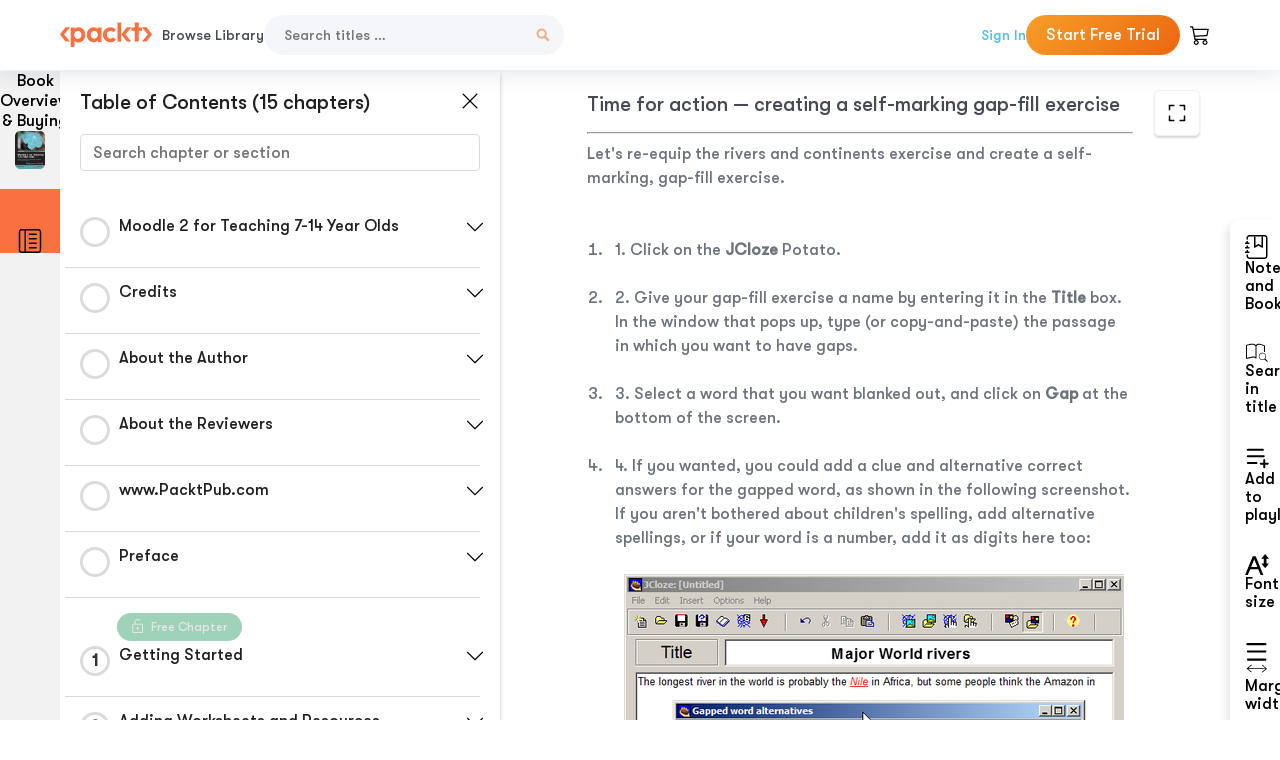

--- FILE ---
content_type: text/html; charset=UTF-8
request_url: https://subscription.packtpub.com/book/web-development/9781849518321/4/ch04lvl1sec07/time-for-action-creating-a-self-marking-gap-fill-exercise
body_size: 22293
content:
<link rel="preconnect" href="https://static.packt-cdn.com" crossorigin>


<!DOCTYPE html>
<html lang="en">
<head>
    <meta charset="utf-8">
    <meta name="referrer" content="no-referrer-when-downgrade">
    <meta http-equiv="X-UA-Compatible" content="IE=edge">
    <meta name="viewport" content="width=device-width, initial-scale=1">
    
    <script>
        window.dataLayer = window.dataLayer || [];
        function gtag(){dataLayer.push(arguments);}

        gtag('consent', 'default', {
            'ad_user_data': 'denied',
            'ad_personalization': 'denied',
            'ad_storage': 'denied',
            'analytics_storage': 'denied',
            'region': ["AT", "BE", "BG", "HR", "CY", "CZ", "DK", "EE", "FI", "FR", "DE", "EL", "ES", "HU", "IE", "IS", "IT", "LI", "LV", "LT", "LU", "MT", "NL", "NO", "PL", "PT", "RO", "SK", "SI", "SE", "UK", "US-CA"]
        });
    </script>

    <title>Self-marking Quizzes | Moodle 2 for Teaching 7-14 Year Olds Beginner&#039;s Guide</title>
    <meta name="description" content="Self-marking Quizzes. A chapter from Moodle 2 for Teaching 7-14 Year Olds Beginner&#039;s Guide by Mary Cooch" />
    <link rel="canonical" href="https://subscription.packtpub.com/book/web-development/9781849518321/4/ch04lvl1sec07/time-for-action-creating-a-self-marking-gap-fill-exercise" />


    <meta name="robots" content="index,follow" />
    <link rel="preload" as="style" href="https://subscription.packtpub.com/rebuild/build/assets/subs-reader-6n3Hmdld.css" /><link rel="stylesheet" href="https://subscription.packtpub.com/rebuild/build/assets/subs-reader-6n3Hmdld.css" />        <link rel="modulepreload" href="https://subscription.packtpub.com/rebuild/build/assets/app-CuMmNZwT.js" /><script type="module" src="https://subscription.packtpub.com/rebuild/build/assets/app-CuMmNZwT.js"></script>
    <link rel="icon" href="/favicon.ico" sizes="48x48" >
<link rel="icon" href="/favicon.svg" sizes="any" type="image/svg+xml">
<link rel="apple-touch-icon" href="/apple-touch-icon.png"/>
    <style>
    @font-face {
        font-family: 'Outfit';
        font-style: normal;
        font-display: swap;
        src: local('Outfit'), url('https://subscription.packtpub.com/rebuild/build/assets/Outfit-VariableFont_wght-B-fmKU8E.woff2') format('woff2');
        font-weight: 100 1000;
    }

    * {
        font-family: 'Outfit', Arial, Helvetica, sans-serif;
        font-optical-sizing: auto;
        font-weight: 400;
        font-style: normal;
    }
</style>
            <style>
    @font-face {
        font-family:Walsheim;
        font-display: swap;
        src: url('https://subscription.packtpub.com/rebuild/build/assets/gt_walsheim_pro_regular-CYPdbqOU.woff2') format("woff2");
    }

    * {
        font-family: 'Walsheim', Arial, Helvetica, sans-serif;
        font-optical-sizing: auto;
        font-weight: 400;
        font-style: normal;
    }
</style>
        <!-- Open Graph Tags  -->
<meta property="og:url" content="https://subscription.packtpub.com/book/web-development/9781849518321/4/ch04lvl1sec07/time-for-action-creating-a-self-marking-gap-fill-exercise" />
<meta property="og:site_name" content="Packt" />
<meta property="og:image" content="https://content.packt.com/B02358/cover_image_large.jpg" />
<meta property="og:image:secure_url" content="https://content.packt.com/B02358/cover_image_large.jpg" />
<meta property="og:title" content="Self-marking Quizzes | Moodle 2 for Teaching 7-14 Year Olds Beginner&#039;s Guide" />
<meta property="og:description" content="Self-marking Quizzes. A chapter from Moodle 2 for Teaching 7-14 Year Olds Beginner&#039;s Guide by Mary Cooch" />

<!-- Twitter Tags  -->
<meta name="twitter:title" content="Self-marking Quizzes | Moodle 2 for Teaching 7-14 Year Olds Beginner&#039;s Guide" />
<meta name="twitter:description" content="Self-marking Quizzes. A chapter from Moodle 2 for Teaching 7-14 Year Olds Beginner&#039;s Guide by Mary Cooch" />
    <!-- Twitter Card  -->
<meta name="twitter:card" content="summary" />
<meta name="twitter:site" content="@PacktPub" />
<meta name="twitter:creator" content="@PacktPub" />

<meta name="twitter:image" content="https://content.packt.com/B02358/cover_image_large.jpg" />

            <script>
            window.pageName = "subs-reader";
        </script>
                <script>
            window.packtPubBaseUrl = "https://www.packtpub.com/en-us";
        </script>
        
    <script>
        window.cartItems = [];
    </script>

    
    
    <script async src="https://91519dce225c6867.packtpub.com/gtag/js?id=G-Q4R8G7SJDK"></script>
    <script>
        window.dataLayer = window.dataLayer || [];
        function gtag(){dataLayer.push(arguments);}

        gtag('js', new Date());

        gtag('config', "G-Q4R8G7SJDK", {
            'server_container_url': 'https://91519dce225c6867.packtpub.com',
                    });

        gtag('consent', 'default', {
            'ad_user_data': 'denied',
            'ad_personalization': 'denied',
            'ad_storage': 'denied',
            'analytics_storage': 'denied',
            'region': ["AT", "BE", "BG", "HR", "CY", "CZ", "DK", "EE", "FI", "FR", "DE", "EL", "ES", "HU", "IE", "IS", "IT", "LI", "LV", "LT", "LU", "MT", "NL", "NO", "PL", "PT", "RO", "SK", "SI", "SE", "UK", "US-CA"]
        });

                                gtag('set', 'user_properties', {
                                'user_locale': 'en-us',
                                            });
            
                        gtag('config', 'G-Q4R8G7SJDK', {
                                'page_locale': 'en-us',
                'page_country': 'us',
                                'page_currency': 'USD'
            });
                        </script>
</head>

<body>
<div class="float-alert-container"></div>


<noscript>
        <iframe src="https://91519dce225c6867.packtpub.com/ns.html?id=GTM-N8ZG435Z" height="0" width="0" style="display:none;visibility:hidden"></iframe>
    </noscript>
<!-- End Google Tag Manager (noscript) -->
    <header class="header-sticky header full-width-container">
    <a href="https://subscription.packtpub.com" class="navbar-brand">
        <img src="/images/logo-new.svg" alt="Packt Logo" class="logo">
    </a>

    <div class="d-lg-inline navbar-nav desktop">
        <a href="https://subscription.packtpub.com/search" class="nav-link">
            Browse Library
        </a>
    </div>
    <form action="https://subscription.packtpub.com/search"
          class="d-flex form header-search-form desktop">
        <input required="" name="query" placeholder="Search titles …" type="text"
               class="mr-sm-2 form-control form-input" data-sharkid="__0">
        <button type="submit" class="header-search-form-btn">
            <img
    src="https://subscription.packtpub.com/rebuild/build/assets/search-BIeXIed5.svg"
    class="svg-icon icon icon-1"
    
    alt="Search icon"
/>
        </button>
    </form>

    
        <a href="https://www.packtpub.com/login?returnUrl=https://subscription.packtpub.com/book/web-development/9781849518321/4/ch04lvl1sec07/time-for-action-creating-a-self-marking-gap-fill-exercise" rel="nofollow"
           class="nav-link auth-btn style-1 ml-auto desktop">
            Sign In
        </a>

                    <a href="https://www.packtpub.com/checkout-subscription/packt-subscription-monthly?freetrial=true" rel="nofollow"
               class="start-free-trial-btn subs-btn subs-btn-primary-gradient subs-btn-rounded desktop">
                Start Free Trial
            </a>
        
    
    <div class="header-searchbar-collapse collapse">
        <form action="https://subscription.packtpub.com/search" class="d-flex form header-search-form">
            <input required="" name="query" placeholder="Search titles …" type="text"
                   class="mr-sm-2 form-control form-input">
            <button type="submit" class="header-search-form-btn">
                <img
    src="https://subscription.packtpub.com/rebuild/build/assets/search-BIeXIed5.svg"
    class="svg-icon icon icon-1"
    
    alt="Search icon"
/>
            </button>
        </form>
    </div>

    <div
        class="nav-row navbar-nav mobile-search-parent device"
        data-toggle="header-searchbar-collapse"
        data-toggle-override="collapse"
        data-toggle-event="click"
        data-add-class-on-outside-click="collapse"
    >
        <img
    src="https://subscription.packtpub.com/rebuild/build/assets/close-BX_BCJyJ.svg"
    class="svg-icon icon switch-icon"
    
    alt="Close icon"
/>
        <img
    src="https://subscription.packtpub.com/rebuild/build/assets/search-BIeXIed5.svg"
    class="svg-icon icon default-icon"
    
    alt="Search icon"
/>
    </div>

    
        <div
            class="cart-btn-parent"
            data-toggle="header-cart-dropdown"
            data-add-class-on-outside-click="d-none"
        >
            <div class="btn-content">
                <img
    src="https://subscription.packtpub.com/rebuild/build/assets/cart-LNtEc-og.svg"
    class="svg-icon icon"
    
    alt="Account"
/>
                            </div>
            <ul class="dropdown-menu dropdown-menu-right header-cart-dropdown d-none">
    <div class="card">
        <div class="card-header">
            <div class="label">My Cart</div>
                    </div>

                    <div class="card-body empty-items">
                <div class="empty-label">Your cart is empty!</div>
            </div>
        
    </div>
</ul>
        </div>

    
    
    <div class="navbar-collapse collapse">
        <a href="https://subscription.packtpub.com/search" class="nav-link">
            Browse Library
        </a>
                    <a href="https://www.packtpub.com/login?returnUrl=https://subscription.packtpub.com/book/web-development/9781849518321/4/ch04lvl1sec07/time-for-action-creating-a-self-marking-gap-fill-exercise" rel="nofollow"
               class="style-1 nav-link auth-btn">
                Sign In
            </a>
                            <a href="https://www.packtpub.com/checkout-subscription/packt-subscription-monthly?freetrial=true" rel="nofollow"
                   class="subs-btn subs-btn-primary-gradient subs-btn-rounded start-free-trial-btn">
                    Start Free Trial
                </a>
                        </div>

    <button
        class="navbar-toggler device"
        data-toggle="navbar-collapse"
        data-toggle-override="collapse"
        data-toggle-event="click"
        data-add-class-on-outside-click="collapse"
    >
        <img
    src="https://subscription.packtpub.com/rebuild/build/assets/close-BX_BCJyJ.svg"
    class="svg-icon icon switch-icon"
    
    alt="Close icon"
/>
        <img
    src="https://subscription.packtpub.com/rebuild/build/assets/navbar-menu-DmFh5blr.svg"
    class="svg-icon icon default-icon"
    
    alt="Icon"
/>
    </button>

    <div id="add-to-playlist" class="rebuild-modal  d-none" data-has-errors="">
    <div class="rebuild-modal-content ">
        <div class="rebuild-modal-content-header">
                <h3 class="rebuild-modal-title m-0 add-to-playlist-title">Add to playlist</h3>
    <h3 class="rebuild-modal-title m-0 create-playlist-title d-none">Create a Playlist</h3>
            <img
    src="https://subscription.packtpub.com/rebuild/build/assets/close-BX_BCJyJ.svg"
    class="svg-icon icon icon-4"
    data-modal-close="add-to-playlist"
    alt="Modal Close icon"
/>
       </div>
        <div class="rebuild-modal-content-body scrollbar">
                        <div class="logged-out-message">
            You need to login to use this feature.
        </div>
            </div>
            </div>
</div>
    </header>


    <div class="reader-page">
        <div id="main" class="hidden-sidebar">
            <div class="lhs-tabs-container">
    <ul class="lhs-tabs">
        <li id="tab-overview" data-target="overview" class="lhs-tabs-toggle">
            <span class="inline-tooltip right">Book Overview & Buying</span>
                        <img src="https://content.packt.com/B02358/cover_image.jpg"
     alt="Moodle 2 for Teaching 7-14 Year Olds Beginner&#039;s Guide"
     srcset="https://content.packt.com/_/image/xsmall/B02358/cover_image.jpg 40w, https://content.packt.com/_/image/small/B02358/cover_image.jpg 60w, https://content.packt.com/_/image/medium/B02358/cover_image.jpg 80w, https://content.packt.com/_/image/large/B02358/cover_image.jpg 100w, https://content.packt.com/_/image/xlarge/B02358/cover_image.jpg 150w, https://content.packt.com/_/image/xxlarge/B02358/cover_image.jpg 200w, https://content.packt.com/_/image/original/B02358/cover_image.jpg 810w"
     sizes="30px"
     width="30"
     height="38"
     class="rounded-1"
     loading="lazy"
     fetchpriority="auto"
     onerror="this.onerror=null;this.srcset='';this.src='https://static.packt-cdn.com/assets/images/Packt-iPad-Logos_250x308.png'"
>
        </li>
        <li id="tab-toc" data-target="toc" class="lhs-tabs-toggle">
            <span class="inline-tooltip right">Table Of Contents</span>
            <img
    src="https://subscription.packtpub.com/rebuild/build/assets/new-toc-BUwxm80z.svg"
    class="svg-icon icon icon-4"
    
    alt="Toc"
/>
        </li>
            </ul>
    <div class="lhs-tabs-content">
        <section class="overview-panel lhs-tabs-panel">
    <div class="overview scroll-area" data-simplebar>
        <div class="overview-header desktop">
            <div class="overview-header__img-container">
                                <img src="https://content.packt.com/B02358/cover_image.jpg"
     alt="Moodle 2 for Teaching 7-14 Year Olds Beginner&#039;s Guide"
     srcset="https://content.packt.com/_/image/xsmall/B02358/cover_image.jpg 40w, https://content.packt.com/_/image/small/B02358/cover_image.jpg 60w, https://content.packt.com/_/image/medium/B02358/cover_image.jpg 80w, https://content.packt.com/_/image/large/B02358/cover_image.jpg 100w, https://content.packt.com/_/image/xlarge/B02358/cover_image.jpg 150w, https://content.packt.com/_/image/xxlarge/B02358/cover_image.jpg 200w, https://content.packt.com/_/image/original/B02358/cover_image.jpg 810w"
     sizes="60px"
     width="60"
     height="74"
     class="rounded-1"
     loading="lazy"
     fetchpriority="auto"
     onerror="this.onerror=null;this.srcset='';this.src='https://static.packt-cdn.com/assets/images/Packt-iPad-Logos_250x308.png'"
>
            </div>
            <div class="overview-header__info-container">
                <div class="title-container">
                    <h4 id="bookTitle" class="title" data-book-title="Moodle 2 for Teaching 7-14 Year Olds Beginner&#039;s Guide">Moodle 2 for Teaching 7-14 Year Olds Beginner&#039;s Guide
                                            </h4>
                                            <h5 class="author">By :
                            <span class="author-names">

                                                                <span>Mary Cooch</span>
                                                        </span>
                        </h5>
                    
                </div>
                <div id="customerReviews" class="customer-reviews ">
                    <div>
                        <span class="customer-reviews__heading__rating">
        <div class="vue-star-rating">
            <span class="vue-star-rating-star" style="margin-right: 0px;">
                <svg height="15" width="15"
                    viewBox="0 0 15 15" class="vue-star-rating-star" step="1">
                    <linearGradient id="desktop" x1="0" x2="100%" y1="0" y2="0">
                        <stop offset="82%" stop-color="#ffd055" stop-opacity="1">
                        </stop>
                        <stop offset="82%" stop-color="#d8d8d8" stop-opacity="1">
                        </stop>
                    </linearGradient>
                    <filter id="t8njk" height="130%" width="130%"
                        filterUnits="userSpaceOnUse">
                        <feGaussianBlur stdDeviation="0" result="coloredBlur">
                        </feGaussianBlur>
                        <feMerge>
                            <feMergeNode in="coloredBlur"></feMergeNode>
                            <feMergeNode in="SourceGraphic"></feMergeNode>
                        </feMerge>
                    </filter>
                    <polygon
                        points="6.818181818181818,0.7575757575757576,2.2727272727272725,15,13.636363636363637,5.909090909090909,0,5.909090909090909,11.363636363636363,15"
                        fill="url(#desktop)" stroke="#999" stroke-width="0" stroke-linejoin="miter">
                    </polygon>
                    <polygon
                        points="6.818181818181818,0.7575757575757576,2.2727272727272725,15,13.636363636363637,5.909090909090909,0,5.909090909090909,11.363636363636363,15"
                        fill="url(#desktop)"></polygon>
                </svg>
            </span>
        </div>

    <span class="customer-reviews__heading__rating--text">
        <span class="avarage-text">4.7</span> (<span class="total-count">3</span>)
    </span>
</span>
                    </div>
                </div>
                <div class="overview-header__info-container-buttons">
                                            
                        <div class="overview__buy-button">
    <a
            href="https://www.packtpub.com/product/moodle-2-for-teaching-7-14-year-olds-beginners-guide/9781849518321"
            target="_blank"
            id="buy-button"
            title="Buy this Book"
    >
        Buy this Book
    </a>
</div>
                                    </div>
            </div>
            <div class="panel__close">
    <img
    src="https://subscription.packtpub.com/rebuild/build/assets/close-BX_BCJyJ.svg"
    class="svg-icon icon icon-3"
    
    alt="close"
/>
</div>
<div class="panel__close white">
    <img
    src="https://subscription.packtpub.com/rebuild/build/assets/close-white-DMS8wjWH.svg"
    class="svg-icon icon icon-3"
    
    alt="close"
/>
</div>
        </div>
        <div class="overview-header mobile">
            <div class="overview-header__info-wrap">
                <div class="title-container-mobile">
                                        <img src="https://content.packt.com/B02358/cover_image.jpg"
     alt="Moodle 2 for Teaching 7-14 Year Olds Beginner&#039;s Guide"
     srcset="https://content.packt.com/_/image/xsmall/B02358/cover_image.jpg 40w, https://content.packt.com/_/image/small/B02358/cover_image.jpg 60w, https://content.packt.com/_/image/medium/B02358/cover_image.jpg 80w, https://content.packt.com/_/image/large/B02358/cover_image.jpg 100w, https://content.packt.com/_/image/xlarge/B02358/cover_image.jpg 150w, https://content.packt.com/_/image/xxlarge/B02358/cover_image.jpg 200w, https://content.packt.com/_/image/original/B02358/cover_image.jpg 810w"
     sizes="60px"
     width="60"
     height="74"
     class="small-book-image"
     loading="lazy"
     fetchpriority="auto"
     onerror="this.onerror=null;this.srcset='';this.src='https://static.packt-cdn.com/assets/images/Packt-iPad-Logos_250x308.png'"
>

                    <div class="flex-column">
                        <h4 class="title">Moodle 2 for Teaching 7-14 Year Olds Beginner&#039;s Guide</h4>
                        <div id="customerReviews" class="customer-reviews ">
                            <div>
                                <span class="customer-reviews__heading__rating">
        <div class="vue-star-rating">
            <span class="vue-star-rating-star" style="margin-right: 0px;">
                <svg height="15" width="15"
                    viewBox="0 0 15 15" class="vue-star-rating-star" step="1">
                    <linearGradient id="mobile" x1="0" x2="100%" y1="0" y2="0">
                        <stop offset="82%" stop-color="#ffd055" stop-opacity="1">
                        </stop>
                        <stop offset="82%" stop-color="#d8d8d8" stop-opacity="1">
                        </stop>
                    </linearGradient>
                    <filter id="t8njk" height="130%" width="130%"
                        filterUnits="userSpaceOnUse">
                        <feGaussianBlur stdDeviation="0" result="coloredBlur">
                        </feGaussianBlur>
                        <feMerge>
                            <feMergeNode in="coloredBlur"></feMergeNode>
                            <feMergeNode in="SourceGraphic"></feMergeNode>
                        </feMerge>
                    </filter>
                    <polygon
                        points="6.818181818181818,0.7575757575757576,2.2727272727272725,15,13.636363636363637,5.909090909090909,0,5.909090909090909,11.363636363636363,15"
                        fill="url(#mobile)" stroke="#999" stroke-width="0" stroke-linejoin="miter">
                    </polygon>
                    <polygon
                        points="6.818181818181818,0.7575757575757576,2.2727272727272725,15,13.636363636363637,5.909090909090909,0,5.909090909090909,11.363636363636363,15"
                        fill="url(#mobile)"></polygon>
                </svg>
            </span>
        </div>

    <span class="customer-reviews__heading__rating--text">
        <span class="avarage-text">4.7</span> (<span class="total-count">3</span>)
    </span>
</span>

                            </div>
                        </div>

                    </div>
                </div>
                                    <h5 class="author">By: <span class="author-names">
                                                        <span>Mary Cooch</span>
                                                </span></h5>
                                <div class="panel__close">
    <svg fill="none" viewBox="0 0 24 24" height="24" width="24" xmlns="http://www.w3.org/2000/svg"
        class="close-btn">
        <path xmlns="http://www.w3.org/2000/svg"
            d="M6.96967 6.96967C7.26256 6.67678 7.73744 6.67678 8.03033 6.96967L12 10.9393L15.9697 6.96967C16.2626 6.67678 16.7374 6.67678 17.0303 6.96967C17.3232 7.26256 17.3232 7.73744 17.0303 8.03033L13.0607 12L17.0303 15.9697C17.3232 16.2626 17.3232 16.7374 17.0303 17.0303C16.7374 17.3232 16.2626 17.3232 15.9697 17.0303L12 13.0607L8.03033 17.0303C7.73744 17.3232 7.26256 17.3232 6.96967 17.0303C6.67678 16.7374 6.67678 16.2626 6.96967 15.9697L10.9393 12L6.96967 8.03033C6.67678 7.73744 6.67678 7.26256 6.96967 6.96967Z"
            fill="#202020"></path>
    </svg>
</div>
            </div>
            <div class="overview-header__info-container-buttons">
                
                                    <div class="overview__buy-button">
    <a
            href="https://www.packtpub.com/product/moodle-2-for-teaching-7-14-year-olds-beginners-guide/9781849518321"
            target="_blank"
            id="buy-button"
            title="Buy this Book"
    >
        Buy this Book
    </a>
</div>
                            </div>
        </div>
        <div class="overview-content">
            <h4 class="overview-content__title">Overview of this book</h4>
            <div class="contentfull-block">Moodle is a very popular e-learning tool in universities and high schools. But what does it have to offer younger students who want a fun, interesting, interactive, and informative learning experience? Moodle empowers teachers to achieve all this and more and this book will show you how!Moodle 2 For Teaching 7-14 Year Olds will show complete beginners in Moodle with no technical background how to make the most of its features to enhance the learning and teaching of children aged around 7-14. The book focuses on the unique needs of young learners to create a fun, interesting, interactive, and informative learning environment your students will want to go to day after day.This is a practical book for teachers, written by a teacher with two decades of practical experience, latterly in using Moodle to motivate younger students. Learn how to put your lessons online in minutes; how to set creative homework that Moodle will mark for you and how to get your students working together to build up their knowledge. Throughout the book we will build a course from scratch, adaptable for ages 7 to 14, on Rivers and Flooding. You can adapt this to any topic, as Moodle lends itself to all subjects and ages.</div>
        </div>
    </div>
</section>
        <section class="toc-panel lhs-tabs-panel">
    <section class="scroll-area" data-simplebar>
        <div class="toc-panel__wrapper">
            <div class="toc-panel__header">
                <div class="toc-panel__header__title">
                    Table of Contents (<span class="chapter-count">15</span> chapters)
                </div>
                <div class="panel__close">
    <img
    src="https://subscription.packtpub.com/rebuild/build/assets/close-BX_BCJyJ.svg"
    class="svg-icon icon icon-3"
    
    alt="close"
/>
</div>
<div class="panel__close white">
    <img
    src="https://subscription.packtpub.com/rebuild/build/assets/close-white-DMS8wjWH.svg"
    class="svg-icon icon icon-3"
    
    alt="close"
/>
</div>
            </div>
            <div class="toc-search">
                <div class="form-group toc-search__form">
                    <input type="email" placeholder="Search chapter or section" class="form-control toc-search__form__input" data-toc-search>
                    <span class="clear-search">
                    <img
    src="https://subscription.packtpub.com/rebuild/build/assets/close-BX_BCJyJ.svg"
    class="svg-icon icon icon-2"
    
    alt="close"
/>
                    </span>
                </div>
            </div>
        </div>
        <div toc-data-auth="" class="toc-panel__contents">
                            <div class="toc-panel__contents__chapter" data-chapter-id="copyrightpg">
                                        <div class="toc-panel__contents__chapter__header">
                        <div class="toc-panel__contents__chapter__header__content">
                            <div class="toc-panel__contents__chapter__header__tracker">
                                <div class="circular-progress">
                                    <svg width="30" height="30">
                                        <circle cx="15" cy="15" r="13.5" stroke-width="3" class="progress-background">
                                        </circle>
                                        <circle cx="15" cy="15" r="13.5" stroke-width="3"
                                                stroke-dasharray="84.82300164692441" stroke-dashoffset="84.82300164692441"
                                                class="progress"></circle>
                                        <text x="15" y="15" class="percentage">
                                                                                    </text>
                                    </svg>
                                </div>
                            </div>
                            <div class="toc-panel__contents__chapter__header--title">
                                Moodle 2 for Teaching 7-14 Year Olds
                                <div class="toc-panel__contents__chapter__header--title-progress d-none">
                                    <span class="status"></span>
                                    <span class="out-of"></span>
                                    <span class="percentage"></span>
                                </div>
                            </div>
                        </div>
                        <div class="toc-panel__contents__chapter__header__dropdown--icon">
                                                        <img
    src="https://subscription.packtpub.com/rebuild/build/assets/chevron-down-grey-D1AYdVO8.svg"
    class="svg-icon icon icon-3"
    aria-expanded="false" href="#sectionCollapse0" role="button"
    alt="chevron up"
/>
                                                    </div>
                    </div>
                    <div data-target="#sectionCollapse0" aria-expanded="true"
                         class="toc-panel__contents__chapter__section__dropdown ">
                        <div class="toc-panel__contents__chapter__section__dropdown__sections">
                                                            <div
                                    data-section-id="copyrightpg"
                                    class="toc-panel__contents__chapter__section__dropdown__sections__title ">
                                    <div class="toc-panel__contents__chapter__section__dropdown__sections__title--progress">
                                        <img
    src="https://subscription.packtpub.com/rebuild/build/assets/check-BpIpel2p.svg"
    class="svg-icon icon check-icon"
    
    alt="Icon"
/>
                                    </div>
                                                                            <a href="https://subscription.packtpub.com/book/web-development/9781849518321/copyrightpg/copyrightpg/moodle-2-for-teaching-7-14-year-olds">Moodle 2 for Teaching 7-14 Year Olds</a>
                                                                    </div>
                                                    </div>
                    </div>
                </div>
                            <div class="toc-panel__contents__chapter" data-chapter-id="pref01">
                                        <div class="toc-panel__contents__chapter__header">
                        <div class="toc-panel__contents__chapter__header__content">
                            <div class="toc-panel__contents__chapter__header__tracker">
                                <div class="circular-progress">
                                    <svg width="30" height="30">
                                        <circle cx="15" cy="15" r="13.5" stroke-width="3" class="progress-background">
                                        </circle>
                                        <circle cx="15" cy="15" r="13.5" stroke-width="3"
                                                stroke-dasharray="84.82300164692441" stroke-dashoffset="84.82300164692441"
                                                class="progress"></circle>
                                        <text x="15" y="15" class="percentage">
                                                                                    </text>
                                    </svg>
                                </div>
                            </div>
                            <div class="toc-panel__contents__chapter__header--title">
                                Credits
                                <div class="toc-panel__contents__chapter__header--title-progress d-none">
                                    <span class="status"></span>
                                    <span class="out-of"></span>
                                    <span class="percentage"></span>
                                </div>
                            </div>
                        </div>
                        <div class="toc-panel__contents__chapter__header__dropdown--icon">
                                                        <img
    src="https://subscription.packtpub.com/rebuild/build/assets/chevron-down-grey-D1AYdVO8.svg"
    class="svg-icon icon icon-3"
    aria-expanded="false" href="#sectionCollapse1" role="button"
    alt="chevron up"
/>
                                                    </div>
                    </div>
                    <div data-target="#sectionCollapse1" aria-expanded="true"
                         class="toc-panel__contents__chapter__section__dropdown ">
                        <div class="toc-panel__contents__chapter__section__dropdown__sections">
                                                            <div
                                    data-section-id="pref01"
                                    class="toc-panel__contents__chapter__section__dropdown__sections__title ">
                                    <div class="toc-panel__contents__chapter__section__dropdown__sections__title--progress">
                                        <img
    src="https://subscription.packtpub.com/rebuild/build/assets/check-BpIpel2p.svg"
    class="svg-icon icon check-icon"
    
    alt="Icon"
/>
                                    </div>
                                                                            <a href="https://subscription.packtpub.com/book/web-development/9781849518321/pref01/pref01/credits">Credits</a>
                                                                    </div>
                                                    </div>
                    </div>
                </div>
                            <div class="toc-panel__contents__chapter" data-chapter-id="pref02">
                                        <div class="toc-panel__contents__chapter__header">
                        <div class="toc-panel__contents__chapter__header__content">
                            <div class="toc-panel__contents__chapter__header__tracker">
                                <div class="circular-progress">
                                    <svg width="30" height="30">
                                        <circle cx="15" cy="15" r="13.5" stroke-width="3" class="progress-background">
                                        </circle>
                                        <circle cx="15" cy="15" r="13.5" stroke-width="3"
                                                stroke-dasharray="84.82300164692441" stroke-dashoffset="84.82300164692441"
                                                class="progress"></circle>
                                        <text x="15" y="15" class="percentage">
                                                                                    </text>
                                    </svg>
                                </div>
                            </div>
                            <div class="toc-panel__contents__chapter__header--title">
                                About the Author
                                <div class="toc-panel__contents__chapter__header--title-progress d-none">
                                    <span class="status"></span>
                                    <span class="out-of"></span>
                                    <span class="percentage"></span>
                                </div>
                            </div>
                        </div>
                        <div class="toc-panel__contents__chapter__header__dropdown--icon">
                                                        <img
    src="https://subscription.packtpub.com/rebuild/build/assets/chevron-down-grey-D1AYdVO8.svg"
    class="svg-icon icon icon-3"
    aria-expanded="false" href="#sectionCollapse2" role="button"
    alt="chevron up"
/>
                                                    </div>
                    </div>
                    <div data-target="#sectionCollapse2" aria-expanded="true"
                         class="toc-panel__contents__chapter__section__dropdown ">
                        <div class="toc-panel__contents__chapter__section__dropdown__sections">
                                                            <div
                                    data-section-id="pref02"
                                    class="toc-panel__contents__chapter__section__dropdown__sections__title ">
                                    <div class="toc-panel__contents__chapter__section__dropdown__sections__title--progress">
                                        <img
    src="https://subscription.packtpub.com/rebuild/build/assets/check-BpIpel2p.svg"
    class="svg-icon icon check-icon"
    
    alt="Icon"
/>
                                    </div>
                                                                            <a href="https://subscription.packtpub.com/book/web-development/9781849518321/pref02/pref02/about-the-author">About the Author</a>
                                                                    </div>
                                                    </div>
                    </div>
                </div>
                            <div class="toc-panel__contents__chapter" data-chapter-id="pref03">
                                        <div class="toc-panel__contents__chapter__header">
                        <div class="toc-panel__contents__chapter__header__content">
                            <div class="toc-panel__contents__chapter__header__tracker">
                                <div class="circular-progress">
                                    <svg width="30" height="30">
                                        <circle cx="15" cy="15" r="13.5" stroke-width="3" class="progress-background">
                                        </circle>
                                        <circle cx="15" cy="15" r="13.5" stroke-width="3"
                                                stroke-dasharray="84.82300164692441" stroke-dashoffset="84.82300164692441"
                                                class="progress"></circle>
                                        <text x="15" y="15" class="percentage">
                                                                                    </text>
                                    </svg>
                                </div>
                            </div>
                            <div class="toc-panel__contents__chapter__header--title">
                                About the Reviewers
                                <div class="toc-panel__contents__chapter__header--title-progress d-none">
                                    <span class="status"></span>
                                    <span class="out-of"></span>
                                    <span class="percentage"></span>
                                </div>
                            </div>
                        </div>
                        <div class="toc-panel__contents__chapter__header__dropdown--icon">
                                                        <img
    src="https://subscription.packtpub.com/rebuild/build/assets/chevron-down-grey-D1AYdVO8.svg"
    class="svg-icon icon icon-3"
    aria-expanded="false" href="#sectionCollapse3" role="button"
    alt="chevron up"
/>
                                                    </div>
                    </div>
                    <div data-target="#sectionCollapse3" aria-expanded="true"
                         class="toc-panel__contents__chapter__section__dropdown ">
                        <div class="toc-panel__contents__chapter__section__dropdown__sections">
                                                            <div
                                    data-section-id="pref03"
                                    class="toc-panel__contents__chapter__section__dropdown__sections__title ">
                                    <div class="toc-panel__contents__chapter__section__dropdown__sections__title--progress">
                                        <img
    src="https://subscription.packtpub.com/rebuild/build/assets/check-BpIpel2p.svg"
    class="svg-icon icon check-icon"
    
    alt="Icon"
/>
                                    </div>
                                                                            <a href="https://subscription.packtpub.com/book/web-development/9781849518321/pref03/pref03/about-the-reviewers">About the Reviewers</a>
                                                                    </div>
                                                    </div>
                    </div>
                </div>
                            <div class="toc-panel__contents__chapter" data-chapter-id="pref04">
                                        <div class="toc-panel__contents__chapter__header">
                        <div class="toc-panel__contents__chapter__header__content">
                            <div class="toc-panel__contents__chapter__header__tracker">
                                <div class="circular-progress">
                                    <svg width="30" height="30">
                                        <circle cx="15" cy="15" r="13.5" stroke-width="3" class="progress-background">
                                        </circle>
                                        <circle cx="15" cy="15" r="13.5" stroke-width="3"
                                                stroke-dasharray="84.82300164692441" stroke-dashoffset="84.82300164692441"
                                                class="progress"></circle>
                                        <text x="15" y="15" class="percentage">
                                                                                    </text>
                                    </svg>
                                </div>
                            </div>
                            <div class="toc-panel__contents__chapter__header--title">
                                www.PacktPub.com
                                <div class="toc-panel__contents__chapter__header--title-progress d-none">
                                    <span class="status"></span>
                                    <span class="out-of"></span>
                                    <span class="percentage"></span>
                                </div>
                            </div>
                        </div>
                        <div class="toc-panel__contents__chapter__header__dropdown--icon">
                                                        <img
    src="https://subscription.packtpub.com/rebuild/build/assets/chevron-down-grey-D1AYdVO8.svg"
    class="svg-icon icon icon-3"
    aria-expanded="false" href="#sectionCollapse4" role="button"
    alt="chevron up"
/>
                                                    </div>
                    </div>
                    <div data-target="#sectionCollapse4" aria-expanded="true"
                         class="toc-panel__contents__chapter__section__dropdown ">
                        <div class="toc-panel__contents__chapter__section__dropdown__sections">
                                                            <div
                                    data-section-id="pref04"
                                    class="toc-panel__contents__chapter__section__dropdown__sections__title ">
                                    <div class="toc-panel__contents__chapter__section__dropdown__sections__title--progress">
                                        <img
    src="https://subscription.packtpub.com/rebuild/build/assets/check-BpIpel2p.svg"
    class="svg-icon icon check-icon"
    
    alt="Icon"
/>
                                    </div>
                                                                            <a href="https://subscription.packtpub.com/book/web-development/9781849518321/pref04/pref04/wwwpacktpubcom">www.PacktPub.com</a>
                                                                    </div>
                                                    </div>
                    </div>
                </div>
                            <div class="toc-panel__contents__chapter" data-chapter-id="pre05">
                                        <div class="toc-panel__contents__chapter__header">
                        <div class="toc-panel__contents__chapter__header__content">
                            <div class="toc-panel__contents__chapter__header__tracker">
                                <div class="circular-progress">
                                    <svg width="30" height="30">
                                        <circle cx="15" cy="15" r="13.5" stroke-width="3" class="progress-background">
                                        </circle>
                                        <circle cx="15" cy="15" r="13.5" stroke-width="3"
                                                stroke-dasharray="84.82300164692441" stroke-dashoffset="84.82300164692441"
                                                class="progress"></circle>
                                        <text x="15" y="15" class="percentage">
                                                                                    </text>
                                    </svg>
                                </div>
                            </div>
                            <div class="toc-panel__contents__chapter__header--title">
                                Preface
                                <div class="toc-panel__contents__chapter__header--title-progress d-none">
                                    <span class="status"></span>
                                    <span class="out-of"></span>
                                    <span class="percentage"></span>
                                </div>
                            </div>
                        </div>
                        <div class="toc-panel__contents__chapter__header__dropdown--icon">
                                                        <img
    src="https://subscription.packtpub.com/rebuild/build/assets/chevron-down-grey-D1AYdVO8.svg"
    class="svg-icon icon icon-3"
    aria-expanded="false" href="#sectionCollapse5" role="button"
    alt="chevron up"
/>
                                                    </div>
                    </div>
                    <div data-target="#sectionCollapse5" aria-expanded="true"
                         class="toc-panel__contents__chapter__section__dropdown ">
                        <div class="toc-panel__contents__chapter__section__dropdown__sections">
                                                            <div
                                    data-section-id="pre05"
                                    class="toc-panel__contents__chapter__section__dropdown__sections__title ">
                                    <div class="toc-panel__contents__chapter__section__dropdown__sections__title--progress">
                                        <img
    src="https://subscription.packtpub.com/rebuild/build/assets/check-BpIpel2p.svg"
    class="svg-icon icon check-icon"
    
    alt="Icon"
/>
                                    </div>
                                                                            <a href="https://subscription.packtpub.com/book/web-development/9781849518321/pre05/pre05/preface">Preface</a>
                                                                    </div>
                                                    </div>
                    </div>
                </div>
                            <div class="toc-panel__contents__chapter" data-chapter-id="1">
                                            <div class="free-chapter-parent">
                    <span class="free-chapter">
                        <img src="/images/lock-close.svg" class="svg-icon" alt="Lock" />
                        <span class="text">Free Chapter</span>
                    </span>
                        </div>
                                        <div class="toc-panel__contents__chapter__header">
                        <div class="toc-panel__contents__chapter__header__content">
                            <div class="toc-panel__contents__chapter__header__tracker">
                                <div class="circular-progress">
                                    <svg width="30" height="30">
                                        <circle cx="15" cy="15" r="13.5" stroke-width="3" class="progress-background">
                                        </circle>
                                        <circle cx="15" cy="15" r="13.5" stroke-width="3"
                                                stroke-dasharray="84.82300164692441" stroke-dashoffset="84.82300164692441"
                                                class="progress"></circle>
                                        <text x="15" y="15" class="percentage">
                                                                                            1
                                                                                    </text>
                                    </svg>
                                </div>
                            </div>
                            <div class="toc-panel__contents__chapter__header--title">
                                Getting Started
                                <div class="toc-panel__contents__chapter__header--title-progress d-none">
                                    <span class="status"></span>
                                    <span class="out-of"></span>
                                    <span class="percentage"></span>
                                </div>
                            </div>
                        </div>
                        <div class="toc-panel__contents__chapter__header__dropdown--icon">
                                                        <img
    src="https://subscription.packtpub.com/rebuild/build/assets/chevron-down-grey-D1AYdVO8.svg"
    class="svg-icon icon icon-3"
    aria-expanded="false" href="#sectionCollapse6" role="button"
    alt="chevron up"
/>
                                                    </div>
                    </div>
                    <div data-target="#sectionCollapse6" aria-expanded="true"
                         class="toc-panel__contents__chapter__section__dropdown ">
                        <div class="toc-panel__contents__chapter__section__dropdown__sections">
                                                            <div
                                    data-section-id="ch01"
                                    class="toc-panel__contents__chapter__section__dropdown__sections__title ">
                                    <div class="toc-panel__contents__chapter__section__dropdown__sections__title--progress">
                                        <img
    src="https://subscription.packtpub.com/rebuild/build/assets/check-BpIpel2p.svg"
    class="svg-icon icon check-icon"
    
    alt="Icon"
/>
                                    </div>
                                                                            <a href="https://subscription.packtpub.com/book/web-development/9781849518321/1/ch01/getting-started">Getting Started</a>
                                                                    </div>
                                                            <div
                                    data-section-id="ch01lvl1sec01"
                                    class="toc-panel__contents__chapter__section__dropdown__sections__title ">
                                    <div class="toc-panel__contents__chapter__section__dropdown__sections__title--progress">
                                        <img
    src="https://subscription.packtpub.com/rebuild/build/assets/check-BpIpel2p.svg"
    class="svg-icon icon check-icon"
    
    alt="Icon"
/>
                                    </div>
                                                                            <a href="https://subscription.packtpub.com/book/web-development/9781849518321/1/ch01lvl1sec01/first-impressions">First impressions</a>
                                                                    </div>
                                                            <div
                                    data-section-id="ch01lvl1sec02"
                                    class="toc-panel__contents__chapter__section__dropdown__sections__title ">
                                    <div class="toc-panel__contents__chapter__section__dropdown__sections__title--progress">
                                        <img
    src="https://subscription.packtpub.com/rebuild/build/assets/check-BpIpel2p.svg"
    class="svg-icon icon check-icon"
    
    alt="Icon"
/>
                                    </div>
                                                                            <a href="https://subscription.packtpub.com/book/web-development/9781849518321/1/ch01lvl1sec02/time-for-action-customizing-our-course-page">Time for action — customizing our course page</a>
                                                                    </div>
                                                            <div
                                    data-section-id="ch01lvl1sec03"
                                    class="toc-panel__contents__chapter__section__dropdown__sections__title ">
                                    <div class="toc-panel__contents__chapter__section__dropdown__sections__title--progress">
                                        <img
    src="https://subscription.packtpub.com/rebuild/build/assets/check-BpIpel2p.svg"
    class="svg-icon icon check-icon"
    
    alt="Icon"
/>
                                    </div>
                                                                            <a href="https://subscription.packtpub.com/book/web-development/9781849518321/1/ch01lvl1sec03/making-changes-on-the-course-page">Making changes on the course page</a>
                                                                    </div>
                                                            <div
                                    data-section-id="ch01lvl1sec04"
                                    class="toc-panel__contents__chapter__section__dropdown__sections__title ">
                                    <div class="toc-panel__contents__chapter__section__dropdown__sections__title--progress">
                                        <img
    src="https://subscription.packtpub.com/rebuild/build/assets/check-BpIpel2p.svg"
    class="svg-icon icon check-icon"
    
    alt="Icon"
/>
                                    </div>
                                                                            <a href="https://subscription.packtpub.com/book/web-development/9781849518321/1/ch01lvl1sec04/time-for-action-moving-adding-and-deleting-blocks">Time for action — moving, adding, and deleting blocks</a>
                                                                    </div>
                                                            <div
                                    data-section-id="ch01lvl1sec05"
                                    class="toc-panel__contents__chapter__section__dropdown__sections__title ">
                                    <div class="toc-panel__contents__chapter__section__dropdown__sections__title--progress">
                                        <img
    src="https://subscription.packtpub.com/rebuild/build/assets/check-BpIpel2p.svg"
    class="svg-icon icon check-icon"
    
    alt="Icon"
/>
                                    </div>
                                                                            <a href="https://subscription.packtpub.com/book/web-development/9781849518321/1/ch01lvl1sec05/making-our-own-side-blocks-in-moodle">Making our own side blocks in Moodle</a>
                                                                    </div>
                                                            <div
                                    data-section-id="ch01lvl1sec06"
                                    class="toc-panel__contents__chapter__section__dropdown__sections__title ">
                                    <div class="toc-panel__contents__chapter__section__dropdown__sections__title--progress">
                                        <img
    src="https://subscription.packtpub.com/rebuild/build/assets/check-BpIpel2p.svg"
    class="svg-icon icon check-icon"
    
    alt="Icon"
/>
                                    </div>
                                                                            <a href="https://subscription.packtpub.com/book/web-development/9781849518321/1/ch01lvl1sec06/time-for-action-configuring-an-html-block">Time for action — configuring an HTML block</a>
                                                                    </div>
                                                            <div
                                    data-section-id="ch01lvl1sec07"
                                    class="toc-panel__contents__chapter__section__dropdown__sections__title ">
                                    <div class="toc-panel__contents__chapter__section__dropdown__sections__title--progress">
                                        <img
    src="https://subscription.packtpub.com/rebuild/build/assets/check-BpIpel2p.svg"
    class="svg-icon icon check-icon"
    
    alt="Icon"
/>
                                    </div>
                                                                            <a href="https://subscription.packtpub.com/book/web-development/9781849518321/1/ch01lvl1sec07/customizing-the-middle-section">Customizing the middle section</a>
                                                                    </div>
                                                            <div
                                    data-section-id="ch01lvl1sec08"
                                    class="toc-panel__contents__chapter__section__dropdown__sections__title ">
                                    <div class="toc-panel__contents__chapter__section__dropdown__sections__title--progress">
                                        <img
    src="https://subscription.packtpub.com/rebuild/build/assets/check-BpIpel2p.svg"
    class="svg-icon icon check-icon"
    
    alt="Icon"
/>
                                    </div>
                                                                            <a href="https://subscription.packtpub.com/book/web-development/9781849518321/1/ch01lvl1sec08/brightening-up-the-course-page-with-images">Brightening up the course page with images</a>
                                                                    </div>
                                                            <div
                                    data-section-id="ch01lvl1sec09"
                                    class="toc-panel__contents__chapter__section__dropdown__sections__title ">
                                    <div class="toc-panel__contents__chapter__section__dropdown__sections__title--progress">
                                        <img
    src="https://subscription.packtpub.com/rebuild/build/assets/check-BpIpel2p.svg"
    class="svg-icon icon check-icon"
    
    alt="Icon"
/>
                                    </div>
                                                                            <a href="https://subscription.packtpub.com/book/web-development/9781849518321/1/ch01lvl1sec09/time-for-action-uploading-images-to-our-moodle-page">Time for action — uploading images to our Moodle page</a>
                                                                    </div>
                                                            <div
                                    data-section-id="ch01lvl1sec10"
                                    class="toc-panel__contents__chapter__section__dropdown__sections__title ">
                                    <div class="toc-panel__contents__chapter__section__dropdown__sections__title--progress">
                                        <img
    src="https://subscription.packtpub.com/rebuild/build/assets/check-BpIpel2p.svg"
    class="svg-icon icon check-icon"
    
    alt="Icon"
/>
                                    </div>
                                                                            <a href="https://subscription.packtpub.com/book/web-development/9781849518321/1/ch01lvl1sec10/adding-links-to-other-websites-in-moodle">Adding links to other websites in Moodle</a>
                                                                    </div>
                                                            <div
                                    data-section-id="ch01lvl1sec11"
                                    class="toc-panel__contents__chapter__section__dropdown__sections__title ">
                                    <div class="toc-panel__contents__chapter__section__dropdown__sections__title--progress">
                                        <img
    src="https://subscription.packtpub.com/rebuild/build/assets/check-BpIpel2p.svg"
    class="svg-icon icon check-icon"
    
    alt="Icon"
/>
                                    </div>
                                                                            <a href="https://subscription.packtpub.com/book/web-development/9781849518321/1/ch01lvl1sec11/time-for-action-making-a-click-here-link-to-a-website">Time for action — making a click here link to a website</a>
                                                                    </div>
                                                            <div
                                    data-section-id="ch01lvl1sec12"
                                    class="toc-panel__contents__chapter__section__dropdown__sections__title ">
                                    <div class="toc-panel__contents__chapter__section__dropdown__sections__title--progress">
                                        <img
    src="https://subscription.packtpub.com/rebuild/build/assets/check-BpIpel2p.svg"
    class="svg-icon icon check-icon"
    
    alt="Icon"
/>
                                    </div>
                                                                            <a href="https://subscription.packtpub.com/book/web-development/9781849518321/1/ch01lvl1sec12/summary">Summary</a>
                                                                    </div>
                                                    </div>
                    </div>
                </div>
                            <div class="toc-panel__contents__chapter" data-chapter-id="2">
                                        <div class="toc-panel__contents__chapter__header">
                        <div class="toc-panel__contents__chapter__header__content">
                            <div class="toc-panel__contents__chapter__header__tracker">
                                <div class="circular-progress">
                                    <svg width="30" height="30">
                                        <circle cx="15" cy="15" r="13.5" stroke-width="3" class="progress-background">
                                        </circle>
                                        <circle cx="15" cy="15" r="13.5" stroke-width="3"
                                                stroke-dasharray="84.82300164692441" stroke-dashoffset="84.82300164692441"
                                                class="progress"></circle>
                                        <text x="15" y="15" class="percentage">
                                                                                            2
                                                                                    </text>
                                    </svg>
                                </div>
                            </div>
                            <div class="toc-panel__contents__chapter__header--title">
                                Adding Worksheets and Resources
                                <div class="toc-panel__contents__chapter__header--title-progress d-none">
                                    <span class="status"></span>
                                    <span class="out-of"></span>
                                    <span class="percentage"></span>
                                </div>
                            </div>
                        </div>
                        <div class="toc-panel__contents__chapter__header__dropdown--icon">
                                                        <img
    src="https://subscription.packtpub.com/rebuild/build/assets/chevron-down-grey-D1AYdVO8.svg"
    class="svg-icon icon icon-3"
    aria-expanded="false" href="#sectionCollapse7" role="button"
    alt="chevron up"
/>
                                                    </div>
                    </div>
                    <div data-target="#sectionCollapse7" aria-expanded="true"
                         class="toc-panel__contents__chapter__section__dropdown ">
                        <div class="toc-panel__contents__chapter__section__dropdown__sections">
                                                            <div
                                    data-section-id="ch02"
                                    class="toc-panel__contents__chapter__section__dropdown__sections__title ">
                                    <div class="toc-panel__contents__chapter__section__dropdown__sections__title--progress">
                                        <img
    src="https://subscription.packtpub.com/rebuild/build/assets/check-BpIpel2p.svg"
    class="svg-icon icon check-icon"
    
    alt="Icon"
/>
                                    </div>
                                                                            <a href="https://subscription.packtpub.com/book/web-development/9781849518321/2/ch02/adding-worksheets-and-resources">Adding Worksheets and Resources</a>
                                                                    </div>
                                                            <div
                                    data-section-id="ch02lvl1sec01"
                                    class="toc-panel__contents__chapter__section__dropdown__sections__title ">
                                    <div class="toc-panel__contents__chapter__section__dropdown__sections__title--progress">
                                        <img
    src="https://subscription.packtpub.com/rebuild/build/assets/check-BpIpel2p.svg"
    class="svg-icon icon check-icon"
    
    alt="Icon"
/>
                                    </div>
                                                                            <a href="https://subscription.packtpub.com/book/web-development/9781849518321/2/ch02lvl1sec01/putting-a-worksheet-on-moodle">Putting a worksheet on Moodle</a>
                                                                    </div>
                                                            <div
                                    data-section-id="ch02lvl1sec02"
                                    class="toc-panel__contents__chapter__section__dropdown__sections__title ">
                                    <div class="toc-panel__contents__chapter__section__dropdown__sections__title--progress">
                                        <img
    src="https://subscription.packtpub.com/rebuild/build/assets/check-BpIpel2p.svg"
    class="svg-icon icon check-icon"
    
    alt="Icon"
/>
                                    </div>
                                                                            <a href="https://subscription.packtpub.com/book/web-development/9781849518321/2/ch02lvl1sec02/time-for-action-uploading-a-factsheet-on-to-moodle">Time for action — uploading a factsheet on to Moodle</a>
                                                                    </div>
                                                            <div
                                    data-section-id="ch02lvl1sec03"
                                    class="toc-panel__contents__chapter__section__dropdown__sections__title ">
                                    <div class="toc-panel__contents__chapter__section__dropdown__sections__title--progress">
                                        <img
    src="https://subscription.packtpub.com/rebuild/build/assets/check-BpIpel2p.svg"
    class="svg-icon icon check-icon"
    
    alt="Icon"
/>
                                    </div>
                                                                            <a href="https://subscription.packtpub.com/book/web-development/9781849518321/2/ch02lvl1sec03/what-can-you-pick-from-the-file-picker">What can you pick from the File picker?</a>
                                                                    </div>
                                                            <div
                                    data-section-id="ch02lvl1sec04"
                                    class="toc-panel__contents__chapter__section__dropdown__sections__title ">
                                    <div class="toc-panel__contents__chapter__section__dropdown__sections__title--progress">
                                        <img
    src="https://subscription.packtpub.com/rebuild/build/assets/check-BpIpel2p.svg"
    class="svg-icon icon check-icon"
    
    alt="Icon"
/>
                                    </div>
                                                                            <a href="https://subscription.packtpub.com/book/web-development/9781849518321/2/ch02lvl1sec04/putting-a-weeks-worth-of-slideshows-into-moodle">Putting a week's worth of slideshows into Moodle</a>
                                                                    </div>
                                                            <div
                                    data-section-id="ch02lvl1sec05"
                                    class="toc-panel__contents__chapter__section__dropdown__sections__title ">
                                    <div class="toc-panel__contents__chapter__section__dropdown__sections__title--progress">
                                        <img
    src="https://subscription.packtpub.com/rebuild/build/assets/check-BpIpel2p.svg"
    class="svg-icon icon check-icon"
    
    alt="Icon"
/>
                                    </div>
                                                                            <a href="https://subscription.packtpub.com/book/web-development/9781849518321/2/ch02lvl1sec05/time-for-action-getting-a-whole-folder-of-work-into-moodle-in-one-go">Time for action — getting a whole folder of work into Moodle in one go</a>
                                                                    </div>
                                                            <div
                                    data-section-id="ch02lvl1sec06"
                                    class="toc-panel__contents__chapter__section__dropdown__sections__title ">
                                    <div class="toc-panel__contents__chapter__section__dropdown__sections__title--progress">
                                        <img
    src="https://subscription.packtpub.com/rebuild/build/assets/check-BpIpel2p.svg"
    class="svg-icon icon check-icon"
    
    alt="Icon"
/>
                                    </div>
                                                                            <a href="https://subscription.packtpub.com/book/web-development/9781849518321/2/ch02lvl1sec06/making-a-click-here-type-link-to-the-river-thames-website">Making a 'click here' type link to the River Thames website</a>
                                                                    </div>
                                                            <div
                                    data-section-id="ch02lvl1sec07"
                                    class="toc-panel__contents__chapter__section__dropdown__sections__title ">
                                    <div class="toc-panel__contents__chapter__section__dropdown__sections__title--progress">
                                        <img
    src="https://subscription.packtpub.com/rebuild/build/assets/check-BpIpel2p.svg"
    class="svg-icon icon check-icon"
    
    alt="Icon"
/>
                                    </div>
                                                                            <a href="https://subscription.packtpub.com/book/web-development/9781849518321/2/ch02lvl1sec07/recap-where-do-we-stand-now">Recap—where do we stand now?</a>
                                                                    </div>
                                                            <div
                                    data-section-id="ch02lvl1sec08"
                                    class="toc-panel__contents__chapter__section__dropdown__sections__title ">
                                    <div class="toc-panel__contents__chapter__section__dropdown__sections__title--progress">
                                        <img
    src="https://subscription.packtpub.com/rebuild/build/assets/check-BpIpel2p.svg"
    class="svg-icon icon check-icon"
    
    alt="Icon"
/>
                                    </div>
                                                                            <a href="https://subscription.packtpub.com/book/web-development/9781849518321/2/ch02lvl1sec08/making-a-multimedia-worksheet-about-flooding-directly-in-moodle">Making a multimedia worksheet about flooding, directly in Moodle</a>
                                                                    </div>
                                                            <div
                                    data-section-id="ch02lvl1sec09"
                                    class="toc-panel__contents__chapter__section__dropdown__sections__title ">
                                    <div class="toc-panel__contents__chapter__section__dropdown__sections__title--progress">
                                        <img
    src="https://subscription.packtpub.com/rebuild/build/assets/check-BpIpel2p.svg"
    class="svg-icon icon check-icon"
    
    alt="Icon"
/>
                                    </div>
                                                                            <a href="https://subscription.packtpub.com/book/web-development/9781849518321/2/ch02lvl1sec09/time-for-action-typing-our-flooding-worksheet-straight-into-moodle">Time for action — typing our flooding worksheet straight into Moodle</a>
                                                                    </div>
                                                            <div
                                    data-section-id="ch02lvl1sec10"
                                    class="toc-panel__contents__chapter__section__dropdown__sections__title ">
                                    <div class="toc-panel__contents__chapter__section__dropdown__sections__title--progress">
                                        <img
    src="https://subscription.packtpub.com/rebuild/build/assets/check-BpIpel2p.svg"
    class="svg-icon icon check-icon"
    
    alt="Icon"
/>
                                    </div>
                                                                            <a href="https://subscription.packtpub.com/book/web-development/9781849518321/2/ch02lvl1sec10/online-worksheets-some-ideas-to-consider">Online worksheets—some ideas to consider</a>
                                                                    </div>
                                                            <div
                                    data-section-id="ch02lvl1sec11"
                                    class="toc-panel__contents__chapter__section__dropdown__sections__title ">
                                    <div class="toc-panel__contents__chapter__section__dropdown__sections__title--progress">
                                        <img
    src="https://subscription.packtpub.com/rebuild/build/assets/check-BpIpel2p.svg"
    class="svg-icon icon check-icon"
    
    alt="Icon"
/>
                                    </div>
                                                                            <a href="https://subscription.packtpub.com/book/web-development/9781849518321/2/ch02lvl1sec11/making-our-page-look-prettier">Making our page look prettier</a>
                                                                    </div>
                                                            <div
                                    data-section-id="ch02lvl1sec12"
                                    class="toc-panel__contents__chapter__section__dropdown__sections__title ">
                                    <div class="toc-panel__contents__chapter__section__dropdown__sections__title--progress">
                                        <img
    src="https://subscription.packtpub.com/rebuild/build/assets/check-BpIpel2p.svg"
    class="svg-icon icon check-icon"
    
    alt="Icon"
/>
                                    </div>
                                                                            <a href="https://subscription.packtpub.com/book/web-development/9781849518321/2/ch02lvl1sec12/time-for-action-improving-the-look-of-our-course-page">Time for action — improving the look of our course page</a>
                                                                    </div>
                                                            <div
                                    data-section-id="ch02lvl1sec13"
                                    class="toc-panel__contents__chapter__section__dropdown__sections__title ">
                                    <div class="toc-panel__contents__chapter__section__dropdown__sections__title--progress">
                                        <img
    src="https://subscription.packtpub.com/rebuild/build/assets/check-BpIpel2p.svg"
    class="svg-icon icon check-icon"
    
    alt="Icon"
/>
                                    </div>
                                                                            <a href="https://subscription.packtpub.com/book/web-development/9781849518321/2/ch02lvl1sec13/summary">Summary</a>
                                                                    </div>
                                                    </div>
                    </div>
                </div>
                            <div class="toc-panel__contents__chapter" data-chapter-id="3">
                                        <div class="toc-panel__contents__chapter__header">
                        <div class="toc-panel__contents__chapter__header__content">
                            <div class="toc-panel__contents__chapter__header__tracker">
                                <div class="circular-progress">
                                    <svg width="30" height="30">
                                        <circle cx="15" cy="15" r="13.5" stroke-width="3" class="progress-background">
                                        </circle>
                                        <circle cx="15" cy="15" r="13.5" stroke-width="3"
                                                stroke-dasharray="84.82300164692441" stroke-dashoffset="84.82300164692441"
                                                class="progress"></circle>
                                        <text x="15" y="15" class="percentage">
                                                                                            3
                                                                                    </text>
                                    </svg>
                                </div>
                            </div>
                            <div class="toc-panel__contents__chapter__header--title">
                                Getting Interactive
                                <div class="toc-panel__contents__chapter__header--title-progress d-none">
                                    <span class="status"></span>
                                    <span class="out-of"></span>
                                    <span class="percentage"></span>
                                </div>
                            </div>
                        </div>
                        <div class="toc-panel__contents__chapter__header__dropdown--icon">
                                                        <img
    src="https://subscription.packtpub.com/rebuild/build/assets/chevron-down-grey-D1AYdVO8.svg"
    class="svg-icon icon icon-3"
    aria-expanded="false" href="#sectionCollapse8" role="button"
    alt="chevron up"
/>
                                                    </div>
                    </div>
                    <div data-target="#sectionCollapse8" aria-expanded="true"
                         class="toc-panel__contents__chapter__section__dropdown ">
                        <div class="toc-panel__contents__chapter__section__dropdown__sections">
                                                            <div
                                    data-section-id="ch03"
                                    class="toc-panel__contents__chapter__section__dropdown__sections__title ">
                                    <div class="toc-panel__contents__chapter__section__dropdown__sections__title--progress">
                                        <img
    src="https://subscription.packtpub.com/rebuild/build/assets/check-BpIpel2p.svg"
    class="svg-icon icon check-icon"
    
    alt="Icon"
/>
                                    </div>
                                                                            <a href="https://subscription.packtpub.com/book/web-development/9781849518321/3/ch03/getting-interactive">Getting Interactive</a>
                                                                    </div>
                                                            <div
                                    data-section-id="ch03lvl1sec01"
                                    class="toc-panel__contents__chapter__section__dropdown__sections__title ">
                                    <div class="toc-panel__contents__chapter__section__dropdown__sections__title--progress">
                                        <img
    src="https://subscription.packtpub.com/rebuild/build/assets/check-BpIpel2p.svg"
    class="svg-icon icon check-icon"
    
    alt="Icon"
/>
                                    </div>
                                                                            <a href="https://subscription.packtpub.com/book/web-development/9781849518321/3/ch03lvl1sec01/how-do-we-do-all-this">How do we do all this?</a>
                                                                    </div>
                                                            <div
                                    data-section-id="ch03lvl1sec02"
                                    class="toc-panel__contents__chapter__section__dropdown__sections__title ">
                                    <div class="toc-panel__contents__chapter__section__dropdown__sections__title--progress">
                                        <img
    src="https://subscription.packtpub.com/rebuild/build/assets/check-BpIpel2p.svg"
    class="svg-icon icon check-icon"
    
    alt="Icon"
/>
                                    </div>
                                                                            <a href="https://subscription.packtpub.com/book/web-development/9781849518321/3/ch03lvl1sec02/getting-our-class-to-reflect-and-discuss">Getting our class to reflect and discuss</a>
                                                                    </div>
                                                            <div
                                    data-section-id="ch03lvl1sec03"
                                    class="toc-panel__contents__chapter__section__dropdown__sections__title ">
                                    <div class="toc-panel__contents__chapter__section__dropdown__sections__title--progress">
                                        <img
    src="https://subscription.packtpub.com/rebuild/build/assets/check-BpIpel2p.svg"
    class="svg-icon icon check-icon"
    
    alt="Icon"
/>
                                    </div>
                                                                            <a href="https://subscription.packtpub.com/book/web-development/9781849518321/3/ch03lvl1sec03/time-for-action-setting-up-a-discussion-forum-on-moodle">Time for action — setting up a discussion forum on Moodle</a>
                                                                    </div>
                                                            <div
                                    data-section-id="ch03lvl1sec04"
                                    class="toc-panel__contents__chapter__section__dropdown__sections__title ">
                                    <div class="toc-panel__contents__chapter__section__dropdown__sections__title--progress">
                                        <img
    src="https://subscription.packtpub.com/rebuild/build/assets/check-BpIpel2p.svg"
    class="svg-icon icon check-icon"
    
    alt="Icon"
/>
                                    </div>
                                                                            <a href="https://subscription.packtpub.com/book/web-development/9781849518321/3/ch03lvl1sec04/carrying-on-the-conversation-in-real-time-outside-of-school">Carrying on the conversation in real time—outside of school</a>
                                                                    </div>
                                                            <div
                                    data-section-id="ch03lvl1sec05"
                                    class="toc-panel__contents__chapter__section__dropdown__sections__title ">
                                    <div class="toc-panel__contents__chapter__section__dropdown__sections__title--progress">
                                        <img
    src="https://subscription.packtpub.com/rebuild/build/assets/check-BpIpel2p.svg"
    class="svg-icon icon check-icon"
    
    alt="Icon"
/>
                                    </div>
                                                                            <a href="https://subscription.packtpub.com/book/web-development/9781849518321/3/ch03lvl1sec05/time-for-action-setting-up-a-chat-room-in-moodle">Time for action — setting up a chat room in Moodle</a>
                                                                    </div>
                                                            <div
                                    data-section-id="ch03lvl1sec06"
                                    class="toc-panel__contents__chapter__section__dropdown__sections__title ">
                                    <div class="toc-panel__contents__chapter__section__dropdown__sections__title--progress">
                                        <img
    src="https://subscription.packtpub.com/rebuild/build/assets/check-BpIpel2p.svg"
    class="svg-icon icon check-icon"
    
    alt="Icon"
/>
                                    </div>
                                                                            <a href="https://subscription.packtpub.com/book/web-development/9781849518321/3/ch03lvl1sec06/making-our-own-class-glossary">Making our own class Glossary</a>
                                                                    </div>
                                                            <div
                                    data-section-id="ch03lvl1sec07"
                                    class="toc-panel__contents__chapter__section__dropdown__sections__title ">
                                    <div class="toc-panel__contents__chapter__section__dropdown__sections__title--progress">
                                        <img
    src="https://subscription.packtpub.com/rebuild/build/assets/check-BpIpel2p.svg"
    class="svg-icon icon check-icon"
    
    alt="Icon"
/>
                                    </div>
                                                                            <a href="https://subscription.packtpub.com/book/web-development/9781849518321/3/ch03lvl1sec07/time-for-action-getting-students-to-create-their-own-glossary">Time for action — getting students to create their own Glossary</a>
                                                                    </div>
                                                            <div
                                    data-section-id="ch03lvl1sec08"
                                    class="toc-panel__contents__chapter__section__dropdown__sections__title ">
                                    <div class="toc-panel__contents__chapter__section__dropdown__sections__title--progress">
                                        <img
    src="https://subscription.packtpub.com/rebuild/build/assets/check-BpIpel2p.svg"
    class="svg-icon icon check-icon"
    
    alt="Icon"
/>
                                    </div>
                                                                            <a href="https://subscription.packtpub.com/book/web-development/9781849518321/3/ch03lvl1sec08/showcasing-the-plans-in-a-database">Showcasing the plans in a database</a>
                                                                    </div>
                                                            <div
                                    data-section-id="ch03lvl1sec09"
                                    class="toc-panel__contents__chapter__section__dropdown__sections__title ">
                                    <div class="toc-panel__contents__chapter__section__dropdown__sections__title--progress">
                                        <img
    src="https://subscription.packtpub.com/rebuild/build/assets/check-BpIpel2p.svg"
    class="svg-icon icon check-icon"
    
    alt="Icon"
/>
                                    </div>
                                                                            <a href="https://subscription.packtpub.com/book/web-development/9781849518321/3/ch03lvl1sec09/time-for-action-setting-up-a-database">Time for action — setting up a database</a>
                                                                    </div>
                                                            <div
                                    data-section-id="ch03lvl1sec10"
                                    class="toc-panel__contents__chapter__section__dropdown__sections__title ">
                                    <div class="toc-panel__contents__chapter__section__dropdown__sections__title--progress">
                                        <img
    src="https://subscription.packtpub.com/rebuild/build/assets/check-BpIpel2p.svg"
    class="svg-icon icon check-icon"
    
    alt="Icon"
/>
                                    </div>
                                                                            <a href="https://subscription.packtpub.com/book/web-development/9781849518321/3/ch03lvl1sec10/how-far-have-we-come">How far have we come?</a>
                                                                    </div>
                                                            <div
                                    data-section-id="ch03lvl1sec11"
                                    class="toc-panel__contents__chapter__section__dropdown__sections__title ">
                                    <div class="toc-panel__contents__chapter__section__dropdown__sections__title--progress">
                                        <img
    src="https://subscription.packtpub.com/rebuild/build/assets/check-BpIpel2p.svg"
    class="svg-icon icon check-icon"
    
    alt="Icon"
/>
                                    </div>
                                                                            <a href="https://subscription.packtpub.com/book/web-development/9781849518321/3/ch03lvl1sec11/giving-our-class-a-chance-to-vote">Giving our class a chance to vote</a>
                                                                    </div>
                                                            <div
                                    data-section-id="ch03lvl1sec12"
                                    class="toc-panel__contents__chapter__section__dropdown__sections__title ">
                                    <div class="toc-panel__contents__chapter__section__dropdown__sections__title--progress">
                                        <img
    src="https://subscription.packtpub.com/rebuild/build/assets/check-BpIpel2p.svg"
    class="svg-icon icon check-icon"
    
    alt="Icon"
/>
                                    </div>
                                                                            <a href="https://subscription.packtpub.com/book/web-development/9781849518321/3/ch03lvl1sec12/time-for-action-giving-students-a-chance-to-choose-a-winner">Time for action — giving students a chance to choose a winner</a>
                                                                    </div>
                                                            <div
                                    data-section-id="ch03lvl1sec13"
                                    class="toc-panel__contents__chapter__section__dropdown__sections__title ">
                                    <div class="toc-panel__contents__chapter__section__dropdown__sections__title--progress">
                                        <img
    src="https://subscription.packtpub.com/rebuild/build/assets/check-BpIpel2p.svg"
    class="svg-icon icon check-icon"
    
    alt="Icon"
/>
                                    </div>
                                                                            <a href="https://subscription.packtpub.com/book/web-development/9781849518321/3/ch03lvl1sec13/writing-creatively-in-moodle">Writing creatively in Moodle</a>
                                                                    </div>
                                                            <div
                                    data-section-id="ch03lvl1sec14"
                                    class="toc-panel__contents__chapter__section__dropdown__sections__title ">
                                    <div class="toc-panel__contents__chapter__section__dropdown__sections__title--progress">
                                        <img
    src="https://subscription.packtpub.com/rebuild/build/assets/check-BpIpel2p.svg"
    class="svg-icon icon check-icon"
    
    alt="Icon"
/>
                                    </div>
                                                                            <a href="https://subscription.packtpub.com/book/web-development/9781849518321/3/ch03lvl1sec14/time-for-action-setting-up-an-online-creative-writing-exercise">Time for action — setting up an online creative writing exercise</a>
                                                                    </div>
                                                            <div
                                    data-section-id="ch03lvl1sec15"
                                    class="toc-panel__contents__chapter__section__dropdown__sections__title ">
                                    <div class="toc-panel__contents__chapter__section__dropdown__sections__title--progress">
                                        <img
    src="https://subscription.packtpub.com/rebuild/build/assets/check-BpIpel2p.svg"
    class="svg-icon icon check-icon"
    
    alt="Icon"
/>
                                    </div>
                                                                            <a href="https://subscription.packtpub.com/book/web-development/9781849518321/3/ch03lvl1sec15/time-for-action-marking-students-work-on-moodle">Time for action — marking students' work on Moodle</a>
                                                                    </div>
                                                            <div
                                    data-section-id="ch03lvl1sec16"
                                    class="toc-panel__contents__chapter__section__dropdown__sections__title ">
                                    <div class="toc-panel__contents__chapter__section__dropdown__sections__title--progress">
                                        <img
    src="https://subscription.packtpub.com/rebuild/build/assets/check-BpIpel2p.svg"
    class="svg-icon icon check-icon"
    
    alt="Icon"
/>
                                    </div>
                                                                            <a href="https://subscription.packtpub.com/book/web-development/9781849518321/3/ch03lvl1sec16/collaborative-story-telling">Collaborative story-telling</a>
                                                                    </div>
                                                            <div
                                    data-section-id="ch03lvl1sec17"
                                    class="toc-panel__contents__chapter__section__dropdown__sections__title ">
                                    <div class="toc-panel__contents__chapter__section__dropdown__sections__title--progress">
                                        <img
    src="https://subscription.packtpub.com/rebuild/build/assets/check-BpIpel2p.svg"
    class="svg-icon icon check-icon"
    
    alt="Icon"
/>
                                    </div>
                                                                            <a href="https://subscription.packtpub.com/book/web-development/9781849518321/3/ch03lvl1sec17/time-for-action-getting-our-class-to-work-together-on-an-online-story">Time for action — getting our class to work together on an online story</a>
                                                                    </div>
                                                            <div
                                    data-section-id="ch03lvl1sec18"
                                    class="toc-panel__contents__chapter__section__dropdown__sections__title ">
                                    <div class="toc-panel__contents__chapter__section__dropdown__sections__title--progress">
                                        <img
    src="https://subscription.packtpub.com/rebuild/build/assets/check-BpIpel2p.svg"
    class="svg-icon icon check-icon"
    
    alt="Icon"
/>
                                    </div>
                                                                            <a href="https://subscription.packtpub.com/book/web-development/9781849518321/3/ch03lvl1sec18/summary">Summary</a>
                                                                    </div>
                                                    </div>
                    </div>
                </div>
                            <div class="toc-panel__contents__chapter" data-chapter-id="4">
                                        <div class="toc-panel__contents__chapter__header">
                        <div class="toc-panel__contents__chapter__header__content">
                            <div class="toc-panel__contents__chapter__header__tracker">
                                <div class="circular-progress">
                                    <svg width="30" height="30">
                                        <circle cx="15" cy="15" r="13.5" stroke-width="3" class="progress-background">
                                        </circle>
                                        <circle cx="15" cy="15" r="13.5" stroke-width="3"
                                                stroke-dasharray="84.82300164692441" stroke-dashoffset="84.82300164692441"
                                                class="progress"></circle>
                                        <text x="15" y="15" class="percentage">
                                                                                            4
                                                                                    </text>
                                    </svg>
                                </div>
                            </div>
                            <div class="toc-panel__contents__chapter__header--title">
                                Self-marking Quizzes
                                <div class="toc-panel__contents__chapter__header--title-progress d-none">
                                    <span class="status"></span>
                                    <span class="out-of"></span>
                                    <span class="percentage"></span>
                                </div>
                            </div>
                        </div>
                        <div class="toc-panel__contents__chapter__header__dropdown--icon">
                                                        <img
    src="https://subscription.packtpub.com/rebuild/build/assets/chevron-up-grey-CJySprCs.svg"
    class="svg-icon icon icon-3"
    aria-expanded="true" href="#sectionCollapse9" role="button"
    alt="chevron up"
/>
                                                    </div>
                    </div>
                    <div data-target="#sectionCollapse9" aria-expanded="true"
                         class="toc-panel__contents__chapter__section__dropdown show">
                        <div class="toc-panel__contents__chapter__section__dropdown__sections">
                                                            <div
                                    data-section-id="ch04"
                                    class="toc-panel__contents__chapter__section__dropdown__sections__title ">
                                    <div class="toc-panel__contents__chapter__section__dropdown__sections__title--progress">
                                        <img
    src="https://subscription.packtpub.com/rebuild/build/assets/check-BpIpel2p.svg"
    class="svg-icon icon check-icon"
    
    alt="Icon"
/>
                                    </div>
                                                                            <a href="https://subscription.packtpub.com/book/web-development/9781849518321/4/ch04/self-marking-quizzes">Self-marking Quizzes</a>
                                                                    </div>
                                                            <div
                                    data-section-id="ch04lvl1sec01"
                                    class="toc-panel__contents__chapter__section__dropdown__sections__title ">
                                    <div class="toc-panel__contents__chapter__section__dropdown__sections__title--progress">
                                        <img
    src="https://subscription.packtpub.com/rebuild/build/assets/check-BpIpel2p.svg"
    class="svg-icon icon check-icon"
    
    alt="Icon"
/>
                                    </div>
                                                                            <a href="https://subscription.packtpub.com/book/web-development/9781849518321/4/ch04lvl1sec01/forget-the-paper">Forget the paper</a>
                                                                    </div>
                                                            <div
                                    data-section-id="ch04lvl1sec02"
                                    class="toc-panel__contents__chapter__section__dropdown__sections__title ">
                                    <div class="toc-panel__contents__chapter__section__dropdown__sections__title--progress">
                                        <img
    src="https://subscription.packtpub.com/rebuild/build/assets/check-BpIpel2p.svg"
    class="svg-icon icon check-icon"
    
    alt="Icon"
/>
                                    </div>
                                                                            <a href="https://subscription.packtpub.com/book/web-development/9781849518321/4/ch04lvl1sec02/hot-potatoes-cool-learning">Hot potatoes—cool learning</a>
                                                                    </div>
                                                            <div
                                    data-section-id="ch04lvl1sec03"
                                    class="toc-panel__contents__chapter__section__dropdown__sections__title ">
                                    <div class="toc-panel__contents__chapter__section__dropdown__sections__title--progress">
                                        <img
    src="https://subscription.packtpub.com/rebuild/build/assets/check-BpIpel2p.svg"
    class="svg-icon icon check-icon"
    
    alt="Icon"
/>
                                    </div>
                                                                            <a href="https://subscription.packtpub.com/book/web-development/9781849518321/4/ch04lvl1sec03/time-for-action-getting-a-program-to-create-our-self-marking-activities">Time for action — getting a program to create our self-marking activities</a>
                                                                    </div>
                                                            <div
                                    data-section-id="ch04lvl1sec04"
                                    class="toc-panel__contents__chapter__section__dropdown__sections__title ">
                                    <div class="toc-panel__contents__chapter__section__dropdown__sections__title--progress">
                                        <img
    src="https://subscription.packtpub.com/rebuild/build/assets/check-BpIpel2p.svg"
    class="svg-icon icon check-icon"
    
    alt="Icon"
/>
                                    </div>
                                                                            <a href="https://subscription.packtpub.com/book/web-development/9781849518321/4/ch04lvl1sec04/time-for-action-matching-rivers-to-continents-with-the-jmatch-hot-potato">Time for action — matching rivers to continents with the JMatch Hot Potato</a>
                                                                    </div>
                                                            <div
                                    data-section-id="ch04lvl1sec05"
                                    class="toc-panel__contents__chapter__section__dropdown__sections__title ">
                                    <div class="toc-panel__contents__chapter__section__dropdown__sections__title--progress">
                                        <img
    src="https://subscription.packtpub.com/rebuild/build/assets/check-BpIpel2p.svg"
    class="svg-icon icon check-icon"
    
    alt="Icon"
/>
                                    </div>
                                                                            <a href="https://subscription.packtpub.com/book/web-development/9781849518321/4/ch04lvl1sec05/time-for-action-getting-our-matching-activity-into-moodle">Time for action — getting our matching activity into Moodle</a>
                                                                    </div>
                                                            <div
                                    data-section-id="ch04lvl1sec06"
                                    class="toc-panel__contents__chapter__section__dropdown__sections__title ">
                                    <div class="toc-panel__contents__chapter__section__dropdown__sections__title--progress">
                                        <img
    src="https://subscription.packtpub.com/rebuild/build/assets/check-BpIpel2p.svg"
    class="svg-icon icon check-icon"
    
    alt="Icon"
/>
                                    </div>
                                                                            <a href="https://subscription.packtpub.com/book/web-development/9781849518321/4/ch04lvl1sec06/consolidating-knowledge-with-hot-potatoes-activities">Consolidating knowledge with Hot Potatoes activities</a>
                                                                    </div>
                                                            <div
                                    data-section-id="ch04lvl1sec07"
                                    class="toc-panel__contents__chapter__section__dropdown__sections__title active">
                                    <div class="toc-panel__contents__chapter__section__dropdown__sections__title--progress">
                                        <img
    src="https://subscription.packtpub.com/rebuild/build/assets/check-BpIpel2p.svg"
    class="svg-icon icon check-icon"
    
    alt="Icon"
/>
                                    </div>
                                                                            <a href="https://subscription.packtpub.com/book/web-development/9781849518321/4/ch04lvl1sec07/time-for-action-creating-a-self-marking-gap-fill-exercise">Time for action — creating a self-marking gap-fill exercise</a>
                                                                    </div>
                                                            <div
                                    data-section-id="ch04lvl1sec08"
                                    class="toc-panel__contents__chapter__section__dropdown__sections__title ">
                                    <div class="toc-panel__contents__chapter__section__dropdown__sections__title--progress">
                                        <img
    src="https://subscription.packtpub.com/rebuild/build/assets/check-BpIpel2p.svg"
    class="svg-icon icon check-icon"
    
    alt="Icon"
/>
                                    </div>
                                                                            <a href="https://subscription.packtpub.com/book/web-development/9781849518321/4/ch04lvl1sec08/time-for-action-making-a-self-marking-crossword-exercise">Time for action — making a self-marking crossword exercise</a>
                                                                    </div>
                                                            <div
                                    data-section-id="ch04lvl1sec09"
                                    class="toc-panel__contents__chapter__section__dropdown__sections__title ">
                                    <div class="toc-panel__contents__chapter__section__dropdown__sections__title--progress">
                                        <img
    src="https://subscription.packtpub.com/rebuild/build/assets/check-BpIpel2p.svg"
    class="svg-icon icon check-icon"
    
    alt="Icon"
/>
                                    </div>
                                                                            <a href="https://subscription.packtpub.com/book/web-development/9781849518321/4/ch04lvl1sec09/time-for-action-making-a-self-marking-mixed-up-words-exercise">Time for action — making a self-marking mixed up words exercise</a>
                                                                    </div>
                                                            <div
                                    data-section-id="ch04lvl1sec10"
                                    class="toc-panel__contents__chapter__section__dropdown__sections__title ">
                                    <div class="toc-panel__contents__chapter__section__dropdown__sections__title--progress">
                                        <img
    src="https://subscription.packtpub.com/rebuild/build/assets/check-BpIpel2p.svg"
    class="svg-icon icon check-icon"
    
    alt="Icon"
/>
                                    </div>
                                                                            <a href="https://subscription.packtpub.com/book/web-development/9781849518321/4/ch04lvl1sec10/time-for-action-making-a-self-marking-multiple-choice-quiz">Time for action — making a self-marking multiple-choice quiz</a>
                                                                    </div>
                                                            <div
                                    data-section-id="ch04lvl1sec11"
                                    class="toc-panel__contents__chapter__section__dropdown__sections__title ">
                                    <div class="toc-panel__contents__chapter__section__dropdown__sections__title--progress">
                                        <img
    src="https://subscription.packtpub.com/rebuild/build/assets/check-BpIpel2p.svg"
    class="svg-icon icon check-icon"
    
    alt="Icon"
/>
                                    </div>
                                                                            <a href="https://subscription.packtpub.com/book/web-development/9781849518321/4/ch04lvl1sec11/how-can-we-save-the-scores-in-moodle">How can we save the scores in Moodle</a>
                                                                    </div>
                                                            <div
                                    data-section-id="ch04lvl1sec12"
                                    class="toc-panel__contents__chapter__section__dropdown__sections__title ">
                                    <div class="toc-panel__contents__chapter__section__dropdown__sections__title--progress">
                                        <img
    src="https://subscription.packtpub.com/rebuild/build/assets/check-BpIpel2p.svg"
    class="svg-icon icon check-icon"
    
    alt="Icon"
/>
                                    </div>
                                                                            <a href="https://subscription.packtpub.com/book/web-development/9781849518321/4/ch04lvl1sec12/words-of-warning">Words of warning</a>
                                                                    </div>
                                                            <div
                                    data-section-id="ch04lvl1sec13"
                                    class="toc-panel__contents__chapter__section__dropdown__sections__title ">
                                    <div class="toc-panel__contents__chapter__section__dropdown__sections__title--progress">
                                        <img
    src="https://subscription.packtpub.com/rebuild/build/assets/check-BpIpel2p.svg"
    class="svg-icon icon check-icon"
    
    alt="Icon"
/>
                                    </div>
                                                                            <a href="https://subscription.packtpub.com/book/web-development/9781849518321/4/ch04lvl1sec13/adding-pictures-sound-or-video-to-our-self-marking-exercises">Adding pictures, sound, or video to our self-marking exercises</a>
                                                                    </div>
                                                            <div
                                    data-section-id="ch04lvl1sec14"
                                    class="toc-panel__contents__chapter__section__dropdown__sections__title ">
                                    <div class="toc-panel__contents__chapter__section__dropdown__sections__title--progress">
                                        <img
    src="https://subscription.packtpub.com/rebuild/build/assets/check-BpIpel2p.svg"
    class="svg-icon icon check-icon"
    
    alt="Icon"
/>
                                    </div>
                                                                            <a href="https://subscription.packtpub.com/book/web-development/9781849518321/4/ch04lvl1sec14/making-an-assessment-test-with-a-moodle-quiz">Making an assessment test with a Moodle quiz</a>
                                                                    </div>
                                                            <div
                                    data-section-id="ch04lvl1sec15"
                                    class="toc-panel__contents__chapter__section__dropdown__sections__title ">
                                    <div class="toc-panel__contents__chapter__section__dropdown__sections__title--progress">
                                        <img
    src="https://subscription.packtpub.com/rebuild/build/assets/check-BpIpel2p.svg"
    class="svg-icon icon check-icon"
    
    alt="Icon"
/>
                                    </div>
                                                                            <a href="https://subscription.packtpub.com/book/web-development/9781849518321/4/ch04lvl1sec15/time-for-action-setting-up-a-moodle-quiz-as-test-on-rivers-and-continents">Time for action — setting up a Moodle quiz as test on rivers and continents</a>
                                                                    </div>
                                                            <div
                                    data-section-id="ch04lvl1sec16"
                                    class="toc-panel__contents__chapter__section__dropdown__sections__title ">
                                    <div class="toc-panel__contents__chapter__section__dropdown__sections__title--progress">
                                        <img
    src="https://subscription.packtpub.com/rebuild/build/assets/check-BpIpel2p.svg"
    class="svg-icon icon check-icon"
    
    alt="Icon"
/>
                                    </div>
                                                                            <a href="https://subscription.packtpub.com/book/web-development/9781849518321/4/ch04lvl1sec16/the-quiz-question-screen">The quiz question screen</a>
                                                                    </div>
                                                            <div
                                    data-section-id="ch04lvl1sec17"
                                    class="toc-panel__contents__chapter__section__dropdown__sections__title ">
                                    <div class="toc-panel__contents__chapter__section__dropdown__sections__title--progress">
                                        <img
    src="https://subscription.packtpub.com/rebuild/build/assets/check-BpIpel2p.svg"
    class="svg-icon icon check-icon"
    
    alt="Icon"
/>
                                    </div>
                                                                            <a href="https://subscription.packtpub.com/book/web-development/9781849518321/4/ch04lvl1sec17/time-for-action-making-a-multiple-choice-question">Time for action — making a multiple-choice question</a>
                                                                    </div>
                                                            <div
                                    data-section-id="ch04lvl1sec18"
                                    class="toc-panel__contents__chapter__section__dropdown__sections__title ">
                                    <div class="toc-panel__contents__chapter__section__dropdown__sections__title--progress">
                                        <img
    src="https://subscription.packtpub.com/rebuild/build/assets/check-BpIpel2p.svg"
    class="svg-icon icon check-icon"
    
    alt="Icon"
/>
                                    </div>
                                                                            <a href="https://subscription.packtpub.com/book/web-development/9781849518321/4/ch04lvl1sec18/time-for-action-adding-a-video-to-a-matching-question">Time for action — adding a video to a Matching question</a>
                                                                    </div>
                                                            <div
                                    data-section-id="ch04lvl1sec19"
                                    class="toc-panel__contents__chapter__section__dropdown__sections__title ">
                                    <div class="toc-panel__contents__chapter__section__dropdown__sections__title--progress">
                                        <img
    src="https://subscription.packtpub.com/rebuild/build/assets/check-BpIpel2p.svg"
    class="svg-icon icon check-icon"
    
    alt="Icon"
/>
                                    </div>
                                                                            <a href="https://subscription.packtpub.com/book/web-development/9781849518321/4/ch04lvl1sec19/previewing-and-using-our-moodle-assessment-test">Previewing and using our Moodle assessment test</a>
                                                                    </div>
                                                            <div
                                    data-section-id="ch04lvl1sec20"
                                    class="toc-panel__contents__chapter__section__dropdown__sections__title ">
                                    <div class="toc-panel__contents__chapter__section__dropdown__sections__title--progress">
                                        <img
    src="https://subscription.packtpub.com/rebuild/build/assets/check-BpIpel2p.svg"
    class="svg-icon icon check-icon"
    
    alt="Icon"
/>
                                    </div>
                                                                            <a href="https://subscription.packtpub.com/book/web-development/9781849518321/4/ch04lvl1sec20/other-types-of-questions">Other types of questions</a>
                                                                    </div>
                                                            <div
                                    data-section-id="ch04lvl1sec21"
                                    class="toc-panel__contents__chapter__section__dropdown__sections__title ">
                                    <div class="toc-panel__contents__chapter__section__dropdown__sections__title--progress">
                                        <img
    src="https://subscription.packtpub.com/rebuild/build/assets/check-BpIpel2p.svg"
    class="svg-icon icon check-icon"
    
    alt="Icon"
/>
                                    </div>
                                                                            <a href="https://subscription.packtpub.com/book/web-development/9781849518321/4/ch04lvl1sec21/summary">Summary</a>
                                                                    </div>
                                                    </div>
                    </div>
                </div>
                            <div class="toc-panel__contents__chapter" data-chapter-id="5">
                                        <div class="toc-panel__contents__chapter__header">
                        <div class="toc-panel__contents__chapter__header__content">
                            <div class="toc-panel__contents__chapter__header__tracker">
                                <div class="circular-progress">
                                    <svg width="30" height="30">
                                        <circle cx="15" cy="15" r="13.5" stroke-width="3" class="progress-background">
                                        </circle>
                                        <circle cx="15" cy="15" r="13.5" stroke-width="3"
                                                stroke-dasharray="84.82300164692441" stroke-dashoffset="84.82300164692441"
                                                class="progress"></circle>
                                        <text x="15" y="15" class="percentage">
                                                                                            5
                                                                                    </text>
                                    </svg>
                                </div>
                            </div>
                            <div class="toc-panel__contents__chapter__header--title">
                                Games
                                <div class="toc-panel__contents__chapter__header--title-progress d-none">
                                    <span class="status"></span>
                                    <span class="out-of"></span>
                                    <span class="percentage"></span>
                                </div>
                            </div>
                        </div>
                        <div class="toc-panel__contents__chapter__header__dropdown--icon">
                                                        <img
    src="https://subscription.packtpub.com/rebuild/build/assets/chevron-down-grey-D1AYdVO8.svg"
    class="svg-icon icon icon-3"
    aria-expanded="false" href="#sectionCollapse10" role="button"
    alt="chevron up"
/>
                                                    </div>
                    </div>
                    <div data-target="#sectionCollapse10" aria-expanded="true"
                         class="toc-panel__contents__chapter__section__dropdown ">
                        <div class="toc-panel__contents__chapter__section__dropdown__sections">
                                                            <div
                                    data-section-id="ch05"
                                    class="toc-panel__contents__chapter__section__dropdown__sections__title ">
                                    <div class="toc-panel__contents__chapter__section__dropdown__sections__title--progress">
                                        <img
    src="https://subscription.packtpub.com/rebuild/build/assets/check-BpIpel2p.svg"
    class="svg-icon icon check-icon"
    
    alt="Icon"
/>
                                    </div>
                                                                            <a href="https://subscription.packtpub.com/book/web-development/9781849518321/5/ch05/games">Games</a>
                                                                    </div>
                                                            <div
                                    data-section-id="ch05lvl1sec01"
                                    class="toc-panel__contents__chapter__section__dropdown__sections__title ">
                                    <div class="toc-panel__contents__chapter__section__dropdown__sections__title--progress">
                                        <img
    src="https://subscription.packtpub.com/rebuild/build/assets/check-BpIpel2p.svg"
    class="svg-icon icon check-icon"
    
    alt="Icon"
/>
                                    </div>
                                                                            <a href="https://subscription.packtpub.com/book/web-development/9781849518321/5/ch05lvl1sec01/making-an-alien-abduction-hangman-game">Making an Alien Abduction (hangman) game</a>
                                                                    </div>
                                                            <div
                                    data-section-id="ch05lvl1sec02"
                                    class="toc-panel__contents__chapter__section__dropdown__sections__title ">
                                    <div class="toc-panel__contents__chapter__section__dropdown__sections__title--progress">
                                        <img
    src="https://subscription.packtpub.com/rebuild/build/assets/check-BpIpel2p.svg"
    class="svg-icon icon check-icon"
    
    alt="Icon"
/>
                                    </div>
                                                                            <a href="https://subscription.packtpub.com/book/web-development/9781849518321/5/ch05lvl1sec02/time-for-action-finding-and-making-the-alien-abduction-game">Time for action — finding and making the Alien Abduction game</a>
                                                                    </div>
                                                            <div
                                    data-section-id="ch05lvl1sec03"
                                    class="toc-panel__contents__chapter__section__dropdown__sections__title ">
                                    <div class="toc-panel__contents__chapter__section__dropdown__sections__title--progress">
                                        <img
    src="https://subscription.packtpub.com/rebuild/build/assets/check-BpIpel2p.svg"
    class="svg-icon icon check-icon"
    
    alt="Icon"
/>
                                    </div>
                                                                            <a href="https://subscription.packtpub.com/book/web-development/9781849518321/5/ch05lvl1sec03/time-for-action-showing-just-the-game-without-the-web-page">Time for action — showing just the game without the web page</a>
                                                                    </div>
                                                            <div
                                    data-section-id="ch05lvl1sec04"
                                    class="toc-panel__contents__chapter__section__dropdown__sections__title ">
                                    <div class="toc-panel__contents__chapter__section__dropdown__sections__title--progress">
                                        <img
    src="https://subscription.packtpub.com/rebuild/build/assets/check-BpIpel2p.svg"
    class="svg-icon icon check-icon"
    
    alt="Icon"
/>
                                    </div>
                                                                            <a href="https://subscription.packtpub.com/book/web-development/9781849518321/5/ch05lvl1sec04/garbage-in-the-bins-making-a-sorting-exercise">Garbage in the bins—making a sorting exercise</a>
                                                                    </div>
                                                            <div
                                    data-section-id="ch05lvl1sec05"
                                    class="toc-panel__contents__chapter__section__dropdown__sections__title ">
                                    <div class="toc-panel__contents__chapter__section__dropdown__sections__title--progress">
                                        <img
    src="https://subscription.packtpub.com/rebuild/build/assets/check-BpIpel2p.svg"
    class="svg-icon icon check-icon"
    
    alt="Icon"
/>
                                    </div>
                                                                            <a href="https://subscription.packtpub.com/book/web-development/9781849518321/5/ch05lvl1sec05/time-for-action-finding-and-making-the-bin-game">Time for action — finding and making the bin game</a>
                                                                    </div>
                                                            <div
                                    data-section-id="ch05lvl1sec06"
                                    class="toc-panel__contents__chapter__section__dropdown__sections__title ">
                                    <div class="toc-panel__contents__chapter__section__dropdown__sections__title--progress">
                                        <img
    src="https://subscription.packtpub.com/rebuild/build/assets/check-BpIpel2p.svg"
    class="svg-icon icon check-icon"
    
    alt="Icon"
/>
                                    </div>
                                                                            <a href="https://subscription.packtpub.com/book/web-development/9781849518321/5/ch05lvl1sec06/bish-bash-bosh-a-differentiation-game-with-a-hammer">Bish Bash Bosh—a differentiation game with a hammer!</a>
                                                                    </div>
                                                            <div
                                    data-section-id="ch05lvl1sec07"
                                    class="toc-panel__contents__chapter__section__dropdown__sections__title ">
                                    <div class="toc-panel__contents__chapter__section__dropdown__sections__title--progress">
                                        <img
    src="https://subscription.packtpub.com/rebuild/build/assets/check-BpIpel2p.svg"
    class="svg-icon icon check-icon"
    
    alt="Icon"
/>
                                    </div>
                                                                            <a href="https://subscription.packtpub.com/book/web-development/9781849518321/5/ch05lvl1sec07/time-for-action-finding-and-creating-the-bish-bash-bosh-game">Time for action — finding and creating the Bish Bash Bosh game</a>
                                                                    </div>
                                                            <div
                                    data-section-id="ch05lvl1sec08"
                                    class="toc-panel__contents__chapter__section__dropdown__sections__title ">
                                    <div class="toc-panel__contents__chapter__section__dropdown__sections__title--progress">
                                        <img
    src="https://subscription.packtpub.com/rebuild/build/assets/check-BpIpel2p.svg"
    class="svg-icon icon check-icon"
    
    alt="Icon"
/>
                                    </div>
                                                                            <a href="https://subscription.packtpub.com/book/web-development/9781849518321/5/ch05lvl1sec08/time-for-action-uploading-and-displaying-our-game-on-moodle">Time for action — uploading and displaying our game on Moodle</a>
                                                                    </div>
                                                            <div
                                    data-section-id="ch05lvl1sec09"
                                    class="toc-panel__contents__chapter__section__dropdown__sections__title ">
                                    <div class="toc-panel__contents__chapter__section__dropdown__sections__title--progress">
                                        <img
    src="https://subscription.packtpub.com/rebuild/build/assets/check-BpIpel2p.svg"
    class="svg-icon icon check-icon"
    
    alt="Icon"
/>
                                    </div>
                                                                            <a href="https://subscription.packtpub.com/book/web-development/9781849518321/5/ch05lvl1sec09/making-a-monster-memory-game-from-languages-online">Making a Monster memory game from Languages Online</a>
                                                                    </div>
                                                            <div
                                    data-section-id="ch05lvl1sec10"
                                    class="toc-panel__contents__chapter__section__dropdown__sections__title ">
                                    <div class="toc-panel__contents__chapter__section__dropdown__sections__title--progress">
                                        <img
    src="https://subscription.packtpub.com/rebuild/build/assets/check-BpIpel2p.svg"
    class="svg-icon icon check-icon"
    
    alt="Icon"
/>
                                    </div>
                                                                            <a href="https://subscription.packtpub.com/book/web-development/9781849518321/5/ch05lvl1sec10/time-for-action-downloading-memory-game-maker">Time for action — downloading Memory Game Maker</a>
                                                                    </div>
                                                            <div
                                    data-section-id="ch05lvl1sec11"
                                    class="toc-panel__contents__chapter__section__dropdown__sections__title ">
                                    <div class="toc-panel__contents__chapter__section__dropdown__sections__title--progress">
                                        <img
    src="https://subscription.packtpub.com/rebuild/build/assets/check-BpIpel2p.svg"
    class="svg-icon icon check-icon"
    
    alt="Icon"
/>
                                    </div>
                                                                            <a href="https://subscription.packtpub.com/book/web-development/9781849518321/5/ch05lvl1sec11/time-for-action-creating-our-memory-game">Time for action — creating our memory game</a>
                                                                    </div>
                                                            <div
                                    data-section-id="ch05lvl1sec12"
                                    class="toc-panel__contents__chapter__section__dropdown__sections__title ">
                                    <div class="toc-panel__contents__chapter__section__dropdown__sections__title--progress">
                                        <img
    src="https://subscription.packtpub.com/rebuild/build/assets/check-BpIpel2p.svg"
    class="svg-icon icon check-icon"
    
    alt="Icon"
/>
                                    </div>
                                                                            <a href="https://subscription.packtpub.com/book/web-development/9781849518321/5/ch05lvl1sec12/i-know-what-youre-thinking">I know what you're thinking!</a>
                                                                    </div>
                                                            <div
                                    data-section-id="ch05lvl1sec13"
                                    class="toc-panel__contents__chapter__section__dropdown__sections__title ">
                                    <div class="toc-panel__contents__chapter__section__dropdown__sections__title--progress">
                                        <img
    src="https://subscription.packtpub.com/rebuild/build/assets/check-BpIpel2p.svg"
    class="svg-icon icon check-icon"
    
    alt="Icon"
/>
                                    </div>
                                                                            <a href="https://subscription.packtpub.com/book/web-development/9781849518321/5/ch05lvl1sec13/fling-the-teacher-making-a-moodle-marked-homework">Fling the Teacher—making a Moodle-marked homework</a>
                                                                    </div>
                                                            <div
                                    data-section-id="ch05lvl1sec14"
                                    class="toc-panel__contents__chapter__section__dropdown__sections__title ">
                                    <div class="toc-panel__contents__chapter__section__dropdown__sections__title--progress">
                                        <img
    src="https://subscription.packtpub.com/rebuild/build/assets/check-BpIpel2p.svg"
    class="svg-icon icon check-icon"
    
    alt="Icon"
/>
                                    </div>
                                                                            <a href="https://subscription.packtpub.com/book/web-development/9781849518321/5/ch05lvl1sec14/time-for-action-finding-and-setting-up-fling-the-teacher">Time for action — finding and setting up Fling the Teacher</a>
                                                                    </div>
                                                            <div
                                    data-section-id="ch05lvl1sec15"
                                    class="toc-panel__contents__chapter__section__dropdown__sections__title ">
                                    <div class="toc-panel__contents__chapter__section__dropdown__sections__title--progress">
                                        <img
    src="https://subscription.packtpub.com/rebuild/build/assets/check-BpIpel2p.svg"
    class="svg-icon icon check-icon"
    
    alt="Icon"
/>
                                    </div>
                                                                            <a href="https://subscription.packtpub.com/book/web-development/9781849518321/5/ch05lvl1sec15/time-for-action-creating-a-fling-the-teacher-game">Time for action — creating a Fling the Teacher game</a>
                                                                    </div>
                                                            <div
                                    data-section-id="ch05lvl1sec16"
                                    class="toc-panel__contents__chapter__section__dropdown__sections__title ">
                                    <div class="toc-panel__contents__chapter__section__dropdown__sections__title--progress">
                                        <img
    src="https://subscription.packtpub.com/rebuild/build/assets/check-BpIpel2p.svg"
    class="svg-icon icon check-icon"
    
    alt="Icon"
/>
                                    </div>
                                                                            <a href="https://subscription.packtpub.com/book/web-development/9781849518321/5/ch05lvl1sec16/time-for-action-getting-our-game-to-work-in-moodles-gradebook">Time for action — getting our game to work in Moodle's gradebook</a>
                                                                    </div>
                                                            <div
                                    data-section-id="ch05lvl1sec17"
                                    class="toc-panel__contents__chapter__section__dropdown__sections__title ">
                                    <div class="toc-panel__contents__chapter__section__dropdown__sections__title--progress">
                                        <img
    src="https://subscription.packtpub.com/rebuild/build/assets/check-BpIpel2p.svg"
    class="svg-icon icon check-icon"
    
    alt="Icon"
/>
                                    </div>
                                                                            <a href="https://subscription.packtpub.com/book/web-development/9781849518321/5/ch05lvl1sec17/summary">Summary</a>
                                                                    </div>
                                                    </div>
                    </div>
                </div>
                            <div class="toc-panel__contents__chapter" data-chapter-id="6">
                                        <div class="toc-panel__contents__chapter__header">
                        <div class="toc-panel__contents__chapter__header__content">
                            <div class="toc-panel__contents__chapter__header__tracker">
                                <div class="circular-progress">
                                    <svg width="30" height="30">
                                        <circle cx="15" cy="15" r="13.5" stroke-width="3" class="progress-background">
                                        </circle>
                                        <circle cx="15" cy="15" r="13.5" stroke-width="3"
                                                stroke-dasharray="84.82300164692441" stroke-dashoffset="84.82300164692441"
                                                class="progress"></circle>
                                        <text x="15" y="15" class="percentage">
                                                                                            6
                                                                                    </text>
                                    </svg>
                                </div>
                            </div>
                            <div class="toc-panel__contents__chapter__header--title">
                                Multimedia
                                <div class="toc-panel__contents__chapter__header--title-progress d-none">
                                    <span class="status"></span>
                                    <span class="out-of"></span>
                                    <span class="percentage"></span>
                                </div>
                            </div>
                        </div>
                        <div class="toc-panel__contents__chapter__header__dropdown--icon">
                                                        <img
    src="https://subscription.packtpub.com/rebuild/build/assets/chevron-down-grey-D1AYdVO8.svg"
    class="svg-icon icon icon-3"
    aria-expanded="false" href="#sectionCollapse11" role="button"
    alt="chevron up"
/>
                                                    </div>
                    </div>
                    <div data-target="#sectionCollapse11" aria-expanded="true"
                         class="toc-panel__contents__chapter__section__dropdown ">
                        <div class="toc-panel__contents__chapter__section__dropdown__sections">
                                                            <div
                                    data-section-id="ch06"
                                    class="toc-panel__contents__chapter__section__dropdown__sections__title ">
                                    <div class="toc-panel__contents__chapter__section__dropdown__sections__title--progress">
                                        <img
    src="https://subscription.packtpub.com/rebuild/build/assets/check-BpIpel2p.svg"
    class="svg-icon icon check-icon"
    
    alt="Icon"
/>
                                    </div>
                                                                            <a href="https://subscription.packtpub.com/book/web-development/9781849518321/6/ch06/multimedia">Multimedia</a>
                                                                    </div>
                                                            <div
                                    data-section-id="ch06lvl1sec01"
                                    class="toc-panel__contents__chapter__section__dropdown__sections__title ">
                                    <div class="toc-panel__contents__chapter__section__dropdown__sections__title--progress">
                                        <img
    src="https://subscription.packtpub.com/rebuild/build/assets/check-BpIpel2p.svg"
    class="svg-icon icon check-icon"
    
    alt="Icon"
/>
                                    </div>
                                                                            <a href="https://subscription.packtpub.com/book/web-development/9781849518321/6/ch06lvl1sec01/making-a-sound-recording-to-put-into-moodle">Making a sound recording to put into Moodle</a>
                                                                    </div>
                                                            <div
                                    data-section-id="ch06lvl1sec02"
                                    class="toc-panel__contents__chapter__section__dropdown__sections__title ">
                                    <div class="toc-panel__contents__chapter__section__dropdown__sections__title--progress">
                                        <img
    src="https://subscription.packtpub.com/rebuild/build/assets/check-BpIpel2p.svg"
    class="svg-icon icon check-icon"
    
    alt="Icon"
/>
                                    </div>
                                                                            <a href="https://subscription.packtpub.com/book/web-development/9781849518321/6/ch06lvl1sec02/time-for-action-getting-audacity">Time for action — getting Audacity</a>
                                                                    </div>
                                                            <div
                                    data-section-id="ch06lvl1sec03"
                                    class="toc-panel__contents__chapter__section__dropdown__sections__title ">
                                    <div class="toc-panel__contents__chapter__section__dropdown__sections__title--progress">
                                        <img
    src="https://subscription.packtpub.com/rebuild/build/assets/check-BpIpel2p.svg"
    class="svg-icon icon check-icon"
    
    alt="Icon"
/>
                                    </div>
                                                                            <a href="https://subscription.packtpub.com/book/web-development/9781849518321/6/ch06lvl1sec03/time-for-action-setting-up-to-record">Time for action — setting up to record</a>
                                                                    </div>
                                                            <div
                                    data-section-id="ch06lvl1sec04"
                                    class="toc-panel__contents__chapter__section__dropdown__sections__title ">
                                    <div class="toc-panel__contents__chapter__section__dropdown__sections__title--progress">
                                        <img
    src="https://subscription.packtpub.com/rebuild/build/assets/check-BpIpel2p.svg"
    class="svg-icon icon check-icon"
    
    alt="Icon"
/>
                                    </div>
                                                                            <a href="https://subscription.packtpub.com/book/web-development/9781849518321/6/ch06lvl1sec04/improving-the-recording-and-involving-our-class">Improving the recording and involving our class</a>
                                                                    </div>
                                                            <div
                                    data-section-id="ch06lvl1sec05"
                                    class="toc-panel__contents__chapter__section__dropdown__sections__title ">
                                    <div class="toc-panel__contents__chapter__section__dropdown__sections__title--progress">
                                        <img
    src="https://subscription.packtpub.com/rebuild/build/assets/check-BpIpel2p.svg"
    class="svg-icon icon check-icon"
    
    alt="Icon"
/>
                                    </div>
                                                                            <a href="https://subscription.packtpub.com/book/web-development/9781849518321/6/ch06lvl1sec05/time-for-action-getting-rid-of-the-coughs-and-giggles">Time for action — getting rid of the coughs and giggles</a>
                                                                    </div>
                                                            <div
                                    data-section-id="ch06lvl1sec06"
                                    class="toc-panel__contents__chapter__section__dropdown__sections__title ">
                                    <div class="toc-panel__contents__chapter__section__dropdown__sections__title--progress">
                                        <img
    src="https://subscription.packtpub.com/rebuild/build/assets/check-BpIpel2p.svg"
    class="svg-icon icon check-icon"
    
    alt="Icon"
/>
                                    </div>
                                                                            <a href="https://subscription.packtpub.com/book/web-development/9781849518321/6/ch06lvl1sec06/time-for-action-adding-background-music">Time for action — adding background music</a>
                                                                    </div>
                                                            <div
                                    data-section-id="ch06lvl1sec07"
                                    class="toc-panel__contents__chapter__section__dropdown__sections__title ">
                                    <div class="toc-panel__contents__chapter__section__dropdown__sections__title--progress">
                                        <img
    src="https://subscription.packtpub.com/rebuild/build/assets/check-BpIpel2p.svg"
    class="svg-icon icon check-icon"
    
    alt="Icon"
/>
                                    </div>
                                                                            <a href="https://subscription.packtpub.com/book/web-development/9781849518321/6/ch06lvl1sec07/time-for-action-saving-our-recording">Time for action — saving our recording</a>
                                                                    </div>
                                                            <div
                                    data-section-id="ch06lvl1sec08"
                                    class="toc-panel__contents__chapter__section__dropdown__sections__title ">
                                    <div class="toc-panel__contents__chapter__section__dropdown__sections__title--progress">
                                        <img
    src="https://subscription.packtpub.com/rebuild/build/assets/check-BpIpel2p.svg"
    class="svg-icon icon check-icon"
    
    alt="Icon"
/>
                                    </div>
                                                                            <a href="https://subscription.packtpub.com/book/web-development/9781849518321/6/ch06lvl1sec08/time-for-action-displaying-the-audio-file-in-a-player-on-the-page">Time for action — displaying the audio file in a player on the page</a>
                                                                    </div>
                                                            <div
                                    data-section-id="ch06lvl1sec09"
                                    class="toc-panel__contents__chapter__section__dropdown__sections__title ">
                                    <div class="toc-panel__contents__chapter__section__dropdown__sections__title--progress">
                                        <img
    src="https://subscription.packtpub.com/rebuild/build/assets/check-BpIpel2p.svg"
    class="svg-icon icon check-icon"
    
    alt="Icon"
/>
                                    </div>
                                                                            <a href="https://subscription.packtpub.com/book/web-development/9781849518321/6/ch06lvl1sec09/making-a-film-to-put-into-moodle">Making a film to put into Moodle</a>
                                                                    </div>
                                                            <div
                                    data-section-id="ch06lvl1sec10"
                                    class="toc-panel__contents__chapter__section__dropdown__sections__title ">
                                    <div class="toc-panel__contents__chapter__section__dropdown__sections__title--progress">
                                        <img
    src="https://subscription.packtpub.com/rebuild/build/assets/check-BpIpel2p.svg"
    class="svg-icon icon check-icon"
    
    alt="Icon"
/>
                                    </div>
                                                                            <a href="https://subscription.packtpub.com/book/web-development/9781849518321/6/ch06lvl1sec10/time-for-action-creating-our-movie">Time for action — creating our movie</a>
                                                                    </div>
                                                            <div
                                    data-section-id="ch06lvl1sec11"
                                    class="toc-panel__contents__chapter__section__dropdown__sections__title ">
                                    <div class="toc-panel__contents__chapter__section__dropdown__sections__title--progress">
                                        <img
    src="https://subscription.packtpub.com/rebuild/build/assets/check-BpIpel2p.svg"
    class="svg-icon icon check-icon"
    
    alt="Icon"
/>
                                    </div>
                                                                            <a href="https://subscription.packtpub.com/book/web-development/9781849518321/6/ch06lvl1sec11/improving-our-movie-with-effects-and-sound">Improving our movie with effects and sound</a>
                                                                    </div>
                                                            <div
                                    data-section-id="ch06lvl1sec12"
                                    class="toc-panel__contents__chapter__section__dropdown__sections__title ">
                                    <div class="toc-panel__contents__chapter__section__dropdown__sections__title--progress">
                                        <img
    src="https://subscription.packtpub.com/rebuild/build/assets/check-BpIpel2p.svg"
    class="svg-icon icon check-icon"
    
    alt="Icon"
/>
                                    </div>
                                                                            <a href="https://subscription.packtpub.com/book/web-development/9781849518321/6/ch06lvl1sec12/time-for-action-adding-special-effects-to-our-movie">Time for action — adding special effects to our movie</a>
                                                                    </div>
                                                            <div
                                    data-section-id="ch06lvl1sec13"
                                    class="toc-panel__contents__chapter__section__dropdown__sections__title ">
                                    <div class="toc-panel__contents__chapter__section__dropdown__sections__title--progress">
                                        <img
    src="https://subscription.packtpub.com/rebuild/build/assets/check-BpIpel2p.svg"
    class="svg-icon icon check-icon"
    
    alt="Icon"
/>
                                    </div>
                                                                            <a href="https://subscription.packtpub.com/book/web-development/9781849518321/6/ch06lvl1sec13/time-for-action-adding-sound-to-our-movie">Time for action — adding sound to our movie</a>
                                                                    </div>
                                                            <div
                                    data-section-id="ch06lvl1sec14"
                                    class="toc-panel__contents__chapter__section__dropdown__sections__title ">
                                    <div class="toc-panel__contents__chapter__section__dropdown__sections__title--progress">
                                        <img
    src="https://subscription.packtpub.com/rebuild/build/assets/check-BpIpel2p.svg"
    class="svg-icon icon check-icon"
    
    alt="Icon"
/>
                                    </div>
                                                                            <a href="https://subscription.packtpub.com/book/web-development/9781849518321/6/ch06lvl1sec14/getting-the-sound-to-match-our-images">Getting the sound to match our images</a>
                                                                    </div>
                                                            <div
                                    data-section-id="ch06lvl1sec15"
                                    class="toc-panel__contents__chapter__section__dropdown__sections__title ">
                                    <div class="toc-panel__contents__chapter__section__dropdown__sections__title--progress">
                                        <img
    src="https://subscription.packtpub.com/rebuild/build/assets/check-BpIpel2p.svg"
    class="svg-icon icon check-icon"
    
    alt="Icon"
/>
                                    </div>
                                                                            <a href="https://subscription.packtpub.com/book/web-development/9781849518321/6/ch06lvl1sec15/adding-the-finishing-touches-to-make-our-movie-ready-for-moodle">Adding the finishing touches to make our movie ready for Moodle</a>
                                                                    </div>
                                                            <div
                                    data-section-id="ch06lvl1sec16"
                                    class="toc-panel__contents__chapter__section__dropdown__sections__title ">
                                    <div class="toc-panel__contents__chapter__section__dropdown__sections__title--progress">
                                        <img
    src="https://subscription.packtpub.com/rebuild/build/assets/check-BpIpel2p.svg"
    class="svg-icon icon check-icon"
    
    alt="Icon"
/>
                                    </div>
                                                                            <a href="https://subscription.packtpub.com/book/web-development/9781849518321/6/ch06lvl1sec16/time-for-action-adding-our-opening-credits">Time for action — adding our opening credits</a>
                                                                    </div>
                                                            <div
                                    data-section-id="ch06lvl1sec17"
                                    class="toc-panel__contents__chapter__section__dropdown__sections__title ">
                                    <div class="toc-panel__contents__chapter__section__dropdown__sections__title--progress">
                                        <img
    src="https://subscription.packtpub.com/rebuild/build/assets/check-BpIpel2p.svg"
    class="svg-icon icon check-icon"
    
    alt="Icon"
/>
                                    </div>
                                                                            <a href="https://subscription.packtpub.com/book/web-development/9781849518321/6/ch06lvl1sec17/time-for-action-saving-and-uploading-the-movie-into-moodle">Time for action — saving and uploading the movie into Moodle</a>
                                                                    </div>
                                                            <div
                                    data-section-id="ch06lvl1sec18"
                                    class="toc-panel__contents__chapter__section__dropdown__sections__title ">
                                    <div class="toc-panel__contents__chapter__section__dropdown__sections__title--progress">
                                        <img
    src="https://subscription.packtpub.com/rebuild/build/assets/check-BpIpel2p.svg"
    class="svg-icon icon check-icon"
    
    alt="Icon"
/>
                                    </div>
                                                                            <a href="https://subscription.packtpub.com/book/web-development/9781849518321/6/ch06lvl1sec18/summary">Summary</a>
                                                                    </div>
                                                    </div>
                    </div>
                </div>
                            <div class="toc-panel__contents__chapter" data-chapter-id="7">
                                        <div class="toc-panel__contents__chapter__header">
                        <div class="toc-panel__contents__chapter__header__content">
                            <div class="toc-panel__contents__chapter__header__tracker">
                                <div class="circular-progress">
                                    <svg width="30" height="30">
                                        <circle cx="15" cy="15" r="13.5" stroke-width="3" class="progress-background">
                                        </circle>
                                        <circle cx="15" cy="15" r="13.5" stroke-width="3"
                                                stroke-dasharray="84.82300164692441" stroke-dashoffset="84.82300164692441"
                                                class="progress"></circle>
                                        <text x="15" y="15" class="percentage">
                                                                                            7
                                                                                    </text>
                                    </svg>
                                </div>
                            </div>
                            <div class="toc-panel__contents__chapter__header--title">
                                Wonderful Web 2.0
                                <div class="toc-panel__contents__chapter__header--title-progress d-none">
                                    <span class="status"></span>
                                    <span class="out-of"></span>
                                    <span class="percentage"></span>
                                </div>
                            </div>
                        </div>
                        <div class="toc-panel__contents__chapter__header__dropdown--icon">
                                                        <img
    src="https://subscription.packtpub.com/rebuild/build/assets/chevron-down-grey-D1AYdVO8.svg"
    class="svg-icon icon icon-3"
    aria-expanded="false" href="#sectionCollapse12" role="button"
    alt="chevron up"
/>
                                                    </div>
                    </div>
                    <div data-target="#sectionCollapse12" aria-expanded="true"
                         class="toc-panel__contents__chapter__section__dropdown ">
                        <div class="toc-panel__contents__chapter__section__dropdown__sections">
                                                            <div
                                    data-section-id="ch07"
                                    class="toc-panel__contents__chapter__section__dropdown__sections__title ">
                                    <div class="toc-panel__contents__chapter__section__dropdown__sections__title--progress">
                                        <img
    src="https://subscription.packtpub.com/rebuild/build/assets/check-BpIpel2p.svg"
    class="svg-icon icon check-icon"
    
    alt="Icon"
/>
                                    </div>
                                                                            <a href="https://subscription.packtpub.com/book/web-development/9781849518321/7/ch07/wonderful-web-20">Wonderful Web 2.0</a>
                                                                    </div>
                                                            <div
                                    data-section-id="ch07lvl1sec01"
                                    class="toc-panel__contents__chapter__section__dropdown__sections__title ">
                                    <div class="toc-panel__contents__chapter__section__dropdown__sections__title--progress">
                                        <img
    src="https://subscription.packtpub.com/rebuild/build/assets/check-BpIpel2p.svg"
    class="svg-icon icon check-icon"
    
    alt="Icon"
/>
                                    </div>
                                                                            <a href="https://subscription.packtpub.com/book/web-development/9781849518321/7/ch07lvl1sec01/web-20-words-of-warning">Web 2.0 words of warning</a>
                                                                    </div>
                                                            <div
                                    data-section-id="ch07lvl1sec02"
                                    class="toc-panel__contents__chapter__section__dropdown__sections__title ">
                                    <div class="toc-panel__contents__chapter__section__dropdown__sections__title--progress">
                                        <img
    src="https://subscription.packtpub.com/rebuild/build/assets/check-BpIpel2p.svg"
    class="svg-icon icon check-icon"
    
    alt="Icon"
/>
                                    </div>
                                                                            <a href="https://subscription.packtpub.com/book/web-development/9781849518321/7/ch07lvl1sec02/getting-the-pupils-to-blog">Getting the pupils to blog!</a>
                                                                    </div>
                                                            <div
                                    data-section-id="ch07lvl1sec03"
                                    class="toc-panel__contents__chapter__section__dropdown__sections__title ">
                                    <div class="toc-panel__contents__chapter__section__dropdown__sections__title--progress">
                                        <img
    src="https://subscription.packtpub.com/rebuild/build/assets/check-BpIpel2p.svg"
    class="svg-icon icon check-icon"
    
    alt="Icon"
/>
                                    </div>
                                                                            <a href="https://subscription.packtpub.com/book/web-development/9781849518321/7/ch07lvl1sec03/time-for-action-adding-the-blog-menu-block-so-we-can-blog-inside-our-course">Time for action — adding the blog menu block so we can blog inside our course</a>
                                                                    </div>
                                                            <div
                                    data-section-id="ch07lvl1sec04"
                                    class="toc-panel__contents__chapter__section__dropdown__sections__title ">
                                    <div class="toc-panel__contents__chapter__section__dropdown__sections__title--progress">
                                        <img
    src="https://subscription.packtpub.com/rebuild/build/assets/check-BpIpel2p.svg"
    class="svg-icon icon check-icon"
    
    alt="Icon"
/>
                                    </div>
                                                                            <a href="https://subscription.packtpub.com/book/web-development/9781849518321/7/ch07lvl1sec04/time-for-action-introducing-our-project-with-a-blog-entry">Time for action — introducing our project with a blog entry</a>
                                                                    </div>
                                                            <div
                                    data-section-id="ch07lvl1sec05"
                                    class="toc-panel__contents__chapter__section__dropdown__sections__title ">
                                    <div class="toc-panel__contents__chapter__section__dropdown__sections__title--progress">
                                        <img
    src="https://subscription.packtpub.com/rebuild/build/assets/check-BpIpel2p.svg"
    class="svg-icon icon check-icon"
    
    alt="Icon"
/>
                                    </div>
                                                                            <a href="https://subscription.packtpub.com/book/web-development/9781849518321/7/ch07lvl1sec05/putting-a-map-onto-moodle">Putting a map onto Moodle</a>
                                                                    </div>
                                                            <div
                                    data-section-id="ch07lvl1sec06"
                                    class="toc-panel__contents__chapter__section__dropdown__sections__title ">
                                    <div class="toc-panel__contents__chapter__section__dropdown__sections__title--progress">
                                        <img
    src="https://subscription.packtpub.com/rebuild/build/assets/check-BpIpel2p.svg"
    class="svg-icon icon check-icon"
    
    alt="Icon"
/>
                                    </div>
                                                                            <a href="https://subscription.packtpub.com/book/web-development/9781849518321/7/ch07lvl1sec06/time-for-action-how-to-display-a-google-map-on-our-course-page">Time for action — how to display a Google Map on our course page</a>
                                                                    </div>
                                                            <div
                                    data-section-id="ch07lvl1sec07"
                                    class="toc-panel__contents__chapter__section__dropdown__sections__title ">
                                    <div class="toc-panel__contents__chapter__section__dropdown__sections__title--progress">
                                        <img
    src="https://subscription.packtpub.com/rebuild/build/assets/check-BpIpel2p.svg"
    class="svg-icon icon check-icon"
    
    alt="Icon"
/>
                                    </div>
                                                                            <a href="https://subscription.packtpub.com/book/web-development/9781849518321/7/ch07lvl1sec07/introducing-the-project-with-a-cartoon-character">Introducing the project with a cartoon character</a>
                                                                    </div>
                                                            <div
                                    data-section-id="ch07lvl1sec08"
                                    class="toc-panel__contents__chapter__section__dropdown__sections__title ">
                                    <div class="toc-panel__contents__chapter__section__dropdown__sections__title--progress">
                                        <img
    src="https://subscription.packtpub.com/rebuild/build/assets/check-BpIpel2p.svg"
    class="svg-icon icon check-icon"
    
    alt="Icon"
/>
                                    </div>
                                                                            <a href="https://subscription.packtpub.com/book/web-development/9781849518321/7/ch07lvl1sec08/time-for-action-creating-a-moving-and-a-talking-teacher">Time for action — creating a moving and a talking teacher</a>
                                                                    </div>
                                                            <div
                                    data-section-id="ch07lvl1sec09"
                                    class="toc-panel__contents__chapter__section__dropdown__sections__title ">
                                    <div class="toc-panel__contents__chapter__section__dropdown__sections__title--progress">
                                        <img
    src="https://subscription.packtpub.com/rebuild/build/assets/check-BpIpel2p.svg"
    class="svg-icon icon check-icon"
    
    alt="Icon"
/>
                                    </div>
                                                                            <a href="https://subscription.packtpub.com/book/web-development/9781849518321/7/ch07lvl1sec09/telling-our-story-through-an-online-picture-book">Telling our story through an online picture book</a>
                                                                    </div>
                                                            <div
                                    data-section-id="ch07lvl1sec10"
                                    class="toc-panel__contents__chapter__section__dropdown__sections__title ">
                                    <div class="toc-panel__contents__chapter__section__dropdown__sections__title--progress">
                                        <img
    src="https://subscription.packtpub.com/rebuild/build/assets/check-BpIpel2p.svg"
    class="svg-icon icon check-icon"
    
    alt="Icon"
/>
                                    </div>
                                                                            <a href="https://subscription.packtpub.com/book/web-development/9781849518321/7/ch07lvl1sec10/time-for-action-signing-up-and-making-our-picture-book">Time for action — signing up and making our picture book</a>
                                                                    </div>
                                                            <div
                                    data-section-id="ch07lvl1sec11"
                                    class="toc-panel__contents__chapter__section__dropdown__sections__title ">
                                    <div class="toc-panel__contents__chapter__section__dropdown__sections__title--progress">
                                        <img
    src="https://subscription.packtpub.com/rebuild/build/assets/check-BpIpel2p.svg"
    class="svg-icon icon check-icon"
    
    alt="Icon"
/>
                                    </div>
                                                                            <a href="https://subscription.packtpub.com/book/web-development/9781849518321/7/ch07lvl1sec11/summarizing-our-project-in-a-word-cloud">Summarizing our project in a word cloud</a>
                                                                    </div>
                                                            <div
                                    data-section-id="ch07lvl1sec12"
                                    class="toc-panel__contents__chapter__section__dropdown__sections__title ">
                                    <div class="toc-panel__contents__chapter__section__dropdown__sections__title--progress">
                                        <img
    src="https://subscription.packtpub.com/rebuild/build/assets/check-BpIpel2p.svg"
    class="svg-icon icon check-icon"
    
    alt="Icon"
/>
                                    </div>
                                                                            <a href="https://subscription.packtpub.com/book/web-development/9781849518321/7/ch07lvl1sec12/time-for-action-making-a-wordle-word-cloud">Time for action — making a Wordle word cloud</a>
                                                                    </div>
                                                            <div
                                    data-section-id="ch07lvl1sec13"
                                    class="toc-panel__contents__chapter__section__dropdown__sections__title ">
                                    <div class="toc-panel__contents__chapter__section__dropdown__sections__title--progress">
                                        <img
    src="https://subscription.packtpub.com/rebuild/build/assets/check-BpIpel2p.svg"
    class="svg-icon icon check-icon"
    
    alt="Icon"
/>
                                    </div>
                                                                            <a href="https://subscription.packtpub.com/book/web-development/9781849518321/7/ch07lvl1sec13/summary">Summary</a>
                                                                    </div>
                                                    </div>
                    </div>
                </div>
                            <div class="toc-panel__contents__chapter" data-chapter-id="8">
                                        <div class="toc-panel__contents__chapter__header">
                        <div class="toc-panel__contents__chapter__header__content">
                            <div class="toc-panel__contents__chapter__header__tracker">
                                <div class="circular-progress">
                                    <svg width="30" height="30">
                                        <circle cx="15" cy="15" r="13.5" stroke-width="3" class="progress-background">
                                        </circle>
                                        <circle cx="15" cy="15" r="13.5" stroke-width="3"
                                                stroke-dasharray="84.82300164692441" stroke-dashoffset="84.82300164692441"
                                                class="progress"></circle>
                                        <text x="15" y="15" class="percentage">
                                                                                            8
                                                                                    </text>
                                    </svg>
                                </div>
                            </div>
                            <div class="toc-panel__contents__chapter__header--title">
                                Practicalities
                                <div class="toc-panel__contents__chapter__header--title-progress d-none">
                                    <span class="status"></span>
                                    <span class="out-of"></span>
                                    <span class="percentage"></span>
                                </div>
                            </div>
                        </div>
                        <div class="toc-panel__contents__chapter__header__dropdown--icon">
                                                        <img
    src="https://subscription.packtpub.com/rebuild/build/assets/chevron-down-grey-D1AYdVO8.svg"
    class="svg-icon icon icon-3"
    aria-expanded="false" href="#sectionCollapse13" role="button"
    alt="chevron up"
/>
                                                    </div>
                    </div>
                    <div data-target="#sectionCollapse13" aria-expanded="true"
                         class="toc-panel__contents__chapter__section__dropdown ">
                        <div class="toc-panel__contents__chapter__section__dropdown__sections">
                                                            <div
                                    data-section-id="ch08"
                                    class="toc-panel__contents__chapter__section__dropdown__sections__title ">
                                    <div class="toc-panel__contents__chapter__section__dropdown__sections__title--progress">
                                        <img
    src="https://subscription.packtpub.com/rebuild/build/assets/check-BpIpel2p.svg"
    class="svg-icon icon check-icon"
    
    alt="Icon"
/>
                                    </div>
                                                                            <a href="https://subscription.packtpub.com/book/web-development/9781849518321/8/ch08/practicalities">Practicalities</a>
                                                                    </div>
                                                            <div
                                    data-section-id="ch08lvl1sec01"
                                    class="toc-panel__contents__chapter__section__dropdown__sections__title ">
                                    <div class="toc-panel__contents__chapter__section__dropdown__sections__title--progress">
                                        <img
    src="https://subscription.packtpub.com/rebuild/build/assets/check-BpIpel2p.svg"
    class="svg-icon icon check-icon"
    
    alt="Icon"
/>
                                    </div>
                                                                            <a href="https://subscription.packtpub.com/book/web-development/9781849518321/8/ch08lvl1sec01/miss-i-cant-do-the-homework-because-i-havent-got-word-at-home">Miss, I can't do the homework because I haven't got Word at home!</a>
                                                                    </div>
                                                            <div
                                    data-section-id="ch08lvl1sec02"
                                    class="toc-panel__contents__chapter__section__dropdown__sections__title ">
                                    <div class="toc-panel__contents__chapter__section__dropdown__sections__title--progress">
                                        <img
    src="https://subscription.packtpub.com/rebuild/build/assets/check-BpIpel2p.svg"
    class="svg-icon icon check-icon"
    
    alt="Icon"
/>
                                    </div>
                                                                            <a href="https://subscription.packtpub.com/book/web-development/9781849518321/8/ch08lvl1sec02/time-for-action-getting-a-free-alternative-to-microsoft-office">Time for action — getting a free alternative to Microsoft Office</a>
                                                                    </div>
                                                            <div
                                    data-section-id="ch08lvl1sec03"
                                    class="toc-panel__contents__chapter__section__dropdown__sections__title ">
                                    <div class="toc-panel__contents__chapter__section__dropdown__sections__title--progress">
                                        <img
    src="https://subscription.packtpub.com/rebuild/build/assets/check-BpIpel2p.svg"
    class="svg-icon icon check-icon"
    
    alt="Icon"
/>
                                    </div>
                                                                            <a href="https://subscription.packtpub.com/book/web-development/9781849518321/8/ch08lvl1sec03/choosing-the-best-file-type-for-moodle">Choosing the best file type for Moodle</a>
                                                                    </div>
                                                            <div
                                    data-section-id="ch08lvl1sec04"
                                    class="toc-panel__contents__chapter__section__dropdown__sections__title ">
                                    <div class="toc-panel__contents__chapter__section__dropdown__sections__title--progress">
                                        <img
    src="https://subscription.packtpub.com/rebuild/build/assets/check-BpIpel2p.svg"
    class="svg-icon icon check-icon"
    
    alt="Icon"
/>
                                    </div>
                                                                            <a href="https://subscription.packtpub.com/book/web-development/9781849518321/8/ch08lvl1sec04/time-for-action-saving-a-rivers-homework-as-a-pdf-file-for-ease-of-access-on-moodle">Time for action — saving a Rivers homework as a .pdf file for ease of access on Moodle</a>
                                                                    </div>
                                                            <div
                                    data-section-id="ch08lvl1sec05"
                                    class="toc-panel__contents__chapter__section__dropdown__sections__title ">
                                    <div class="toc-panel__contents__chapter__section__dropdown__sections__title--progress">
                                        <img
    src="https://subscription.packtpub.com/rebuild/build/assets/check-BpIpel2p.svg"
    class="svg-icon icon check-icon"
    
    alt="Icon"
/>
                                    </div>
                                                                            <a href="https://subscription.packtpub.com/book/web-development/9781849518321/8/ch08lvl1sec05/making-it-easier-for-our-students-to-view-our-slideshows">Making it easier for our students to view our slideshows</a>
                                                                    </div>
                                                            <div
                                    data-section-id="ch08lvl1sec06"
                                    class="toc-panel__contents__chapter__section__dropdown__sections__title ">
                                    <div class="toc-panel__contents__chapter__section__dropdown__sections__title--progress">
                                        <img
    src="https://subscription.packtpub.com/rebuild/build/assets/check-BpIpel2p.svg"
    class="svg-icon icon check-icon"
    
    alt="Icon"
/>
                                    </div>
                                                                            <a href="https://subscription.packtpub.com/book/web-development/9781849518321/8/ch08lvl1sec06/time-for-action-getting-a-program-that-displays-our-interactive-presentations">Time for action — getting a program that displays our interactive presentations</a>
                                                                    </div>
                                                            <div
                                    data-section-id="ch08lvl1sec07"
                                    class="toc-panel__contents__chapter__section__dropdown__sections__title ">
                                    <div class="toc-panel__contents__chapter__section__dropdown__sections__title--progress">
                                        <img
    src="https://subscription.packtpub.com/rebuild/build/assets/check-BpIpel2p.svg"
    class="svg-icon icon check-icon"
    
    alt="Icon"
/>
                                    </div>
                                                                            <a href="https://subscription.packtpub.com/book/web-development/9781849518321/8/ch08lvl1sec07/time-for-action-saving-our-slideshow-so-that-everyone-can-see-it">Time for action — saving our slideshow so that everyone can see it</a>
                                                                    </div>
                                                            <div
                                    data-section-id="ch08lvl1sec08"
                                    class="toc-panel__contents__chapter__section__dropdown__sections__title ">
                                    <div class="toc-panel__contents__chapter__section__dropdown__sections__title--progress">
                                        <img
    src="https://subscription.packtpub.com/rebuild/build/assets/check-BpIpel2p.svg"
    class="svg-icon icon check-icon"
    
    alt="Icon"
/>
                                    </div>
                                                                            <a href="https://subscription.packtpub.com/book/web-development/9781849518321/8/ch08lvl1sec08/making-sure-that-all-of-our-images-look-correct-on-moodle">Making sure that all of our images look correct on Moodle</a>
                                                                    </div>
                                                            <div
                                    data-section-id="ch08lvl1sec09"
                                    class="toc-panel__contents__chapter__section__dropdown__sections__title ">
                                    <div class="toc-panel__contents__chapter__section__dropdown__sections__title--progress">
                                        <img
    src="https://subscription.packtpub.com/rebuild/build/assets/check-BpIpel2p.svg"
    class="svg-icon icon check-icon"
    
    alt="Icon"
/>
                                    </div>
                                                                            <a href="https://subscription.packtpub.com/book/web-development/9781849518321/8/ch08lvl1sec09/time-for-action-getting-a-program-to-help-us-edit-images-for-moodle">Time for action — getting a program to help us edit images for Moodle</a>
                                                                    </div>
                                                            <div
                                    data-section-id="ch08lvl1sec10"
                                    class="toc-panel__contents__chapter__section__dropdown__sections__title ">
                                    <div class="toc-panel__contents__chapter__section__dropdown__sections__title--progress">
                                        <img
    src="https://subscription.packtpub.com/rebuild/build/assets/check-BpIpel2p.svg"
    class="svg-icon icon check-icon"
    
    alt="Icon"
/>
                                    </div>
                                                                            <a href="https://subscription.packtpub.com/book/web-development/9781849518321/8/ch08lvl1sec10/time-for-action-resizing-a-single-photo-to-display-on-moodle">Time for action — resizing a single photo to display on Moodle</a>
                                                                    </div>
                                                            <div
                                    data-section-id="ch08lvl1sec11"
                                    class="toc-panel__contents__chapter__section__dropdown__sections__title ">
                                    <div class="toc-panel__contents__chapter__section__dropdown__sections__title--progress">
                                        <img
    src="https://subscription.packtpub.com/rebuild/build/assets/check-BpIpel2p.svg"
    class="svg-icon icon check-icon"
    
    alt="Icon"
/>
                                    </div>
                                                                            <a href="https://subscription.packtpub.com/book/web-development/9781849518321/8/ch08lvl1sec11/time-for-action-re-sizing-several-photos-all-in-one-go">Time for action — re-sizing several photos, all in one go</a>
                                                                    </div>
                                                            <div
                                    data-section-id="ch08lvl1sec12"
                                    class="toc-panel__contents__chapter__section__dropdown__sections__title ">
                                    <div class="toc-panel__contents__chapter__section__dropdown__sections__title--progress">
                                        <img
    src="https://subscription.packtpub.com/rebuild/build/assets/check-BpIpel2p.svg"
    class="svg-icon icon check-icon"
    
    alt="Icon"
/>
                                    </div>
                                                                            <a href="https://subscription.packtpub.com/book/web-development/9781849518321/8/ch08lvl1sec12/showing-youtube-videos-on-moodle-when-youtube-is-banned">Showing YouTube videos on Moodle when YouTube is banned</a>
                                                                    </div>
                                                            <div
                                    data-section-id="ch08lvl1sec13"
                                    class="toc-panel__contents__chapter__section__dropdown__sections__title ">
                                    <div class="toc-panel__contents__chapter__section__dropdown__sections__title--progress">
                                        <img
    src="https://subscription.packtpub.com/rebuild/build/assets/check-BpIpel2p.svg"
    class="svg-icon icon check-icon"
    
    alt="Icon"
/>
                                    </div>
                                                                            <a href="https://subscription.packtpub.com/book/web-development/9781849518321/8/ch08lvl1sec13/time-for-action-how-to-download-a-youtube-video-to-use-on-moodle">Time for action — how to download a YouTube video to use on Moodle</a>
                                                                    </div>
                                                            <div
                                    data-section-id="ch08lvl1sec14"
                                    class="toc-panel__contents__chapter__section__dropdown__sections__title ">
                                    <div class="toc-panel__contents__chapter__section__dropdown__sections__title--progress">
                                        <img
    src="https://subscription.packtpub.com/rebuild/build/assets/check-BpIpel2p.svg"
    class="svg-icon icon check-icon"
    
    alt="Icon"
/>
                                    </div>
                                                                            <a href="https://subscription.packtpub.com/book/web-development/9781849518321/8/ch08lvl1sec14/using-moodle-on-your-i-devices">Using Moodle on your i-devices</a>
                                                                    </div>
                                                            <div
                                    data-section-id="ch08lvl1sec15"
                                    class="toc-panel__contents__chapter__section__dropdown__sections__title ">
                                    <div class="toc-panel__contents__chapter__section__dropdown__sections__title--progress">
                                        <img
    src="https://subscription.packtpub.com/rebuild/build/assets/check-BpIpel2p.svg"
    class="svg-icon icon check-icon"
    
    alt="Icon"
/>
                                    </div>
                                                                            <a href="https://subscription.packtpub.com/book/web-development/9781849518321/8/ch08lvl1sec15/summary">Summary</a>
                                                                    </div>
                                                    </div>
                    </div>
                </div>
                            <div class="toc-panel__contents__chapter" data-chapter-id="9">
                                        <div class="toc-panel__contents__chapter__header">
                        <div class="toc-panel__contents__chapter__header__content">
                            <div class="toc-panel__contents__chapter__header__tracker">
                                <div class="circular-progress">
                                    <svg width="30" height="30">
                                        <circle cx="15" cy="15" r="13.5" stroke-width="3" class="progress-background">
                                        </circle>
                                        <circle cx="15" cy="15" r="13.5" stroke-width="3"
                                                stroke-dasharray="84.82300164692441" stroke-dashoffset="84.82300164692441"
                                                class="progress"></circle>
                                        <text x="15" y="15" class="percentage">
                                                                                            9
                                                                                    </text>
                                    </svg>
                                </div>
                            </div>
                            <div class="toc-panel__contents__chapter__header--title">
                                Advanced Tips and Tricks
                                <div class="toc-panel__contents__chapter__header--title-progress d-none">
                                    <span class="status"></span>
                                    <span class="out-of"></span>
                                    <span class="percentage"></span>
                                </div>
                            </div>
                        </div>
                        <div class="toc-panel__contents__chapter__header__dropdown--icon">
                                                        <img
    src="https://subscription.packtpub.com/rebuild/build/assets/chevron-down-grey-D1AYdVO8.svg"
    class="svg-icon icon icon-3"
    aria-expanded="false" href="#sectionCollapse14" role="button"
    alt="chevron up"
/>
                                                    </div>
                    </div>
                    <div data-target="#sectionCollapse14" aria-expanded="true"
                         class="toc-panel__contents__chapter__section__dropdown ">
                        <div class="toc-panel__contents__chapter__section__dropdown__sections">
                                                            <div
                                    data-section-id="ch09"
                                    class="toc-panel__contents__chapter__section__dropdown__sections__title ">
                                    <div class="toc-panel__contents__chapter__section__dropdown__sections__title--progress">
                                        <img
    src="https://subscription.packtpub.com/rebuild/build/assets/check-BpIpel2p.svg"
    class="svg-icon icon check-icon"
    
    alt="Icon"
/>
                                    </div>
                                                                            <a href="https://subscription.packtpub.com/book/web-development/9781849518321/9/ch09/advanced-tips-and-tricks">Advanced Tips and Tricks</a>
                                                                    </div>
                                                            <div
                                    data-section-id="ch09lvl1sec01"
                                    class="toc-panel__contents__chapter__section__dropdown__sections__title ">
                                    <div class="toc-panel__contents__chapter__section__dropdown__sections__title--progress">
                                        <img
    src="https://subscription.packtpub.com/rebuild/build/assets/check-BpIpel2p.svg"
    class="svg-icon icon check-icon"
    
    alt="Icon"
/>
                                    </div>
                                                                            <a href="https://subscription.packtpub.com/book/web-development/9781849518321/9/ch09lvl1sec01/using-moodle-to-get-our-students-to-make-decisions">Using Moodle to get our students to make decisions</a>
                                                                    </div>
                                                            <div
                                    data-section-id="ch09lvl1sec02"
                                    class="toc-panel__contents__chapter__section__dropdown__sections__title ">
                                    <div class="toc-panel__contents__chapter__section__dropdown__sections__title--progress">
                                        <img
    src="https://subscription.packtpub.com/rebuild/build/assets/check-BpIpel2p.svg"
    class="svg-icon icon check-icon"
    
    alt="Icon"
/>
                                    </div>
                                                                            <a href="https://subscription.packtpub.com/book/web-development/9781849518321/9/ch09lvl1sec02/time-for-action-creating-a-decision-making-exercise-dme">Time for action — creating a decision-making exercise (DME)</a>
                                                                    </div>
                                                            <div
                                    data-section-id="ch09lvl1sec03"
                                    class="toc-panel__contents__chapter__section__dropdown__sections__title ">
                                    <div class="toc-panel__contents__chapter__section__dropdown__sections__title--progress">
                                        <img
    src="https://subscription.packtpub.com/rebuild/build/assets/check-BpIpel2p.svg"
    class="svg-icon icon check-icon"
    
    alt="Icon"
/>
                                    </div>
                                                                            <a href="https://subscription.packtpub.com/book/web-development/9781849518321/9/ch09lvl1sec03/time-for-action-finishing-and-viewing-our-dme">Time for action — finishing and viewing our DME</a>
                                                                    </div>
                                                            <div
                                    data-section-id="ch09lvl1sec04"
                                    class="toc-panel__contents__chapter__section__dropdown__sections__title ">
                                    <div class="toc-panel__contents__chapter__section__dropdown__sections__title--progress">
                                        <img
    src="https://subscription.packtpub.com/rebuild/build/assets/check-BpIpel2p.svg"
    class="svg-icon icon check-icon"
    
    alt="Icon"
/>
                                    </div>
                                                                            <a href="https://subscription.packtpub.com/book/web-development/9781849518321/9/ch09lvl1sec04/getting-feedback-from-our-students">Getting feedback from our students</a>
                                                                    </div>
                                                            <div
                                    data-section-id="ch09lvl1sec05"
                                    class="toc-panel__contents__chapter__section__dropdown__sections__title ">
                                    <div class="toc-panel__contents__chapter__section__dropdown__sections__title--progress">
                                        <img
    src="https://subscription.packtpub.com/rebuild/build/assets/check-BpIpel2p.svg"
    class="svg-icon icon check-icon"
    
    alt="Icon"
/>
                                    </div>
                                                                            <a href="https://subscription.packtpub.com/book/web-development/9781849518321/9/ch09lvl1sec05/time-for-action-setting-up-a-feedback-activity-at-the-end-of-our-course">Time for action — setting up a feedback activity at the end of our course</a>
                                                                    </div>
                                                            <div
                                    data-section-id="ch09lvl1sec06"
                                    class="toc-panel__contents__chapter__section__dropdown__sections__title ">
                                    <div class="toc-panel__contents__chapter__section__dropdown__sections__title--progress">
                                        <img
    src="https://subscription.packtpub.com/rebuild/build/assets/check-BpIpel2p.svg"
    class="svg-icon icon check-icon"
    
    alt="Icon"
/>
                                    </div>
                                                                            <a href="https://subscription.packtpub.com/book/web-development/9781849518321/9/ch09lvl1sec06/controlling-the-learning-path-with-conditional-activities">Controlling the learning path with Conditional Activities</a>
                                                                    </div>
                                                            <div
                                    data-section-id="ch09lvl1sec07"
                                    class="toc-panel__contents__chapter__section__dropdown__sections__title ">
                                    <div class="toc-panel__contents__chapter__section__dropdown__sections__title--progress">
                                        <img
    src="https://subscription.packtpub.com/rebuild/build/assets/check-BpIpel2p.svg"
    class="svg-icon icon check-icon"
    
    alt="Icon"
/>
                                    </div>
                                                                            <a href="https://subscription.packtpub.com/book/web-development/9781849518321/9/ch09lvl1sec07/time-for-action-scheduling-conditional-activities-1">Time for action — scheduling conditional activities (1)</a>
                                                                    </div>
                                                            <div
                                    data-section-id="ch09lvl1sec08"
                                    class="toc-panel__contents__chapter__section__dropdown__sections__title ">
                                    <div class="toc-panel__contents__chapter__section__dropdown__sections__title--progress">
                                        <img
    src="https://subscription.packtpub.com/rebuild/build/assets/check-BpIpel2p.svg"
    class="svg-icon icon check-icon"
    
    alt="Icon"
/>
                                    </div>
                                                                            <a href="https://subscription.packtpub.com/book/web-development/9781849518321/9/ch09lvl1sec08/time-for-action-scheduling-conditional-activities-2">Time for action — scheduling conditional activities (2)</a>
                                                                    </div>
                                                            <div
                                    data-section-id="ch09lvl1sec09"
                                    class="toc-panel__contents__chapter__section__dropdown__sections__title ">
                                    <div class="toc-panel__contents__chapter__section__dropdown__sections__title--progress">
                                        <img
    src="https://subscription.packtpub.com/rebuild/build/assets/check-BpIpel2p.svg"
    class="svg-icon icon check-icon"
    
    alt="Icon"
/>
                                    </div>
                                                                            <a href="https://subscription.packtpub.com/book/web-development/9781849518321/9/ch09lvl1sec09/time-for-action-scheduling-conditional-activities-3">Time for action — scheduling conditional activities (3)</a>
                                                                    </div>
                                                            <div
                                    data-section-id="ch09lvl1sec10"
                                    class="toc-panel__contents__chapter__section__dropdown__sections__title ">
                                    <div class="toc-panel__contents__chapter__section__dropdown__sections__title--progress">
                                        <img
    src="https://subscription.packtpub.com/rebuild/build/assets/check-BpIpel2p.svg"
    class="svg-icon icon check-icon"
    
    alt="Icon"
/>
                                    </div>
                                                                            <a href="https://subscription.packtpub.com/book/web-development/9781849518321/9/ch09lvl1sec10/time-for-action-finalizing-conditional-activities">Time for action — finalizing conditional activities</a>
                                                                    </div>
                                                            <div
                                    data-section-id="ch09lvl1sec11"
                                    class="toc-panel__contents__chapter__section__dropdown__sections__title ">
                                    <div class="toc-panel__contents__chapter__section__dropdown__sections__title--progress">
                                        <img
    src="https://subscription.packtpub.com/rebuild/build/assets/check-BpIpel2p.svg"
    class="svg-icon icon check-icon"
    
    alt="Icon"
/>
                                    </div>
                                                                            <a href="https://subscription.packtpub.com/book/web-development/9781849518321/9/ch09lvl1sec11/finishing-off-what-else-can-moodle-do-for-me">Finishing off—what else can Moodle do for me?</a>
                                                                    </div>
                                                            <div
                                    data-section-id="ch09lvl1sec12"
                                    class="toc-panel__contents__chapter__section__dropdown__sections__title ">
                                    <div class="toc-panel__contents__chapter__section__dropdown__sections__title--progress">
                                        <img
    src="https://subscription.packtpub.com/rebuild/build/assets/check-BpIpel2p.svg"
    class="svg-icon icon check-icon"
    
    alt="Icon"
/>
                                    </div>
                                                                            <a href="https://subscription.packtpub.com/book/web-development/9781849518321/9/ch09lvl1sec12/making-our-course-home-page-look-more-like-a-web-page">Making our course home page look more like a web page</a>
                                                                    </div>
                                                            <div
                                    data-section-id="ch09lvl1sec13"
                                    class="toc-panel__contents__chapter__section__dropdown__sections__title ">
                                    <div class="toc-panel__contents__chapter__section__dropdown__sections__title--progress">
                                        <img
    src="https://subscription.packtpub.com/rebuild/build/assets/check-BpIpel2p.svg"
    class="svg-icon icon check-icon"
    
    alt="Icon"
/>
                                    </div>
                                                                            <a href="https://subscription.packtpub.com/book/web-development/9781849518321/9/ch09lvl1sec13/time-for-action-adding-image-links-to-our-topic-sections">Time for action — adding image links to our topic sections</a>
                                                                    </div>
                                                            <div
                                    data-section-id="ch09lvl1sec14"
                                    class="toc-panel__contents__chapter__section__dropdown__sections__title ">
                                    <div class="toc-panel__contents__chapter__section__dropdown__sections__title--progress">
                                        <img
    src="https://subscription.packtpub.com/rebuild/build/assets/check-BpIpel2p.svg"
    class="svg-icon icon check-icon"
    
    alt="Icon"
/>
                                    </div>
                                                                            <a href="https://subscription.packtpub.com/book/web-development/9781849518321/9/ch09lvl1sec14/time-for-action-putting-our-activities-into-web-pages">Time for action — putting our activities into web pages</a>
                                                                    </div>
                                                            <div
                                    data-section-id="ch09lvl1sec15"
                                    class="toc-panel__contents__chapter__section__dropdown__sections__title ">
                                    <div class="toc-panel__contents__chapter__section__dropdown__sections__title--progress">
                                        <img
    src="https://subscription.packtpub.com/rebuild/build/assets/check-BpIpel2p.svg"
    class="svg-icon icon check-icon"
    
    alt="Icon"
/>
                                    </div>
                                                                            <a href="https://subscription.packtpub.com/book/web-development/9781849518321/9/ch09lvl1sec15/time-for-action-link-the-topic-page-to-its-image">Time for action — link the topic page to its image</a>
                                                                    </div>
                                                            <div
                                    data-section-id="ch09lvl1sec16"
                                    class="toc-panel__contents__chapter__section__dropdown__sections__title ">
                                    <div class="toc-panel__contents__chapter__section__dropdown__sections__title--progress">
                                        <img
    src="https://subscription.packtpub.com/rebuild/build/assets/check-BpIpel2p.svg"
    class="svg-icon icon check-icon"
    
    alt="Icon"
/>
                                    </div>
                                                                            <a href="https://subscription.packtpub.com/book/web-development/9781849518321/9/ch09lvl1sec16/concealing-our-activities-to-make-our-course-page-neater">Concealing our activities to make our course page neater</a>
                                                                    </div>
                                                            <div
                                    data-section-id="ch09lvl1sec17"
                                    class="toc-panel__contents__chapter__section__dropdown__sections__title ">
                                    <div class="toc-panel__contents__chapter__section__dropdown__sections__title--progress">
                                        <img
    src="https://subscription.packtpub.com/rebuild/build/assets/check-BpIpel2p.svg"
    class="svg-icon icon check-icon"
    
    alt="Icon"
/>
                                    </div>
                                                                            <a href="https://subscription.packtpub.com/book/web-development/9781849518321/9/ch09lvl1sec17/time-for-action-making-our-course-page-look-more-like-a-web-page">Time for action — making our course page look more like a web page</a>
                                                                    </div>
                                                            <div
                                    data-section-id="ch09lvl1sec18"
                                    class="toc-panel__contents__chapter__section__dropdown__sections__title ">
                                    <div class="toc-panel__contents__chapter__section__dropdown__sections__title--progress">
                                        <img
    src="https://subscription.packtpub.com/rebuild/build/assets/check-BpIpel2p.svg"
    class="svg-icon icon check-icon"
    
    alt="Icon"
/>
                                    </div>
                                                                            <a href="https://subscription.packtpub.com/book/web-development/9781849518321/9/ch09lvl1sec18/summary">Summary</a>
                                                                    </div>
                                                    </div>
                    </div>
                </div>
                    </div>
    </section>
</section>
            </div>
</div>
        </div>
        <div id="reader-highlight-words-container">
    <div class="reader-panel">
    
    <button class="reader-panel-distraction-free-mode-btn reader-panel-btn" data-full-screen-mode>
        <img
    src="https://subscription.packtpub.com/rebuild/build/assets/focus-CBVQmM3u.svg"
    class="svg-icon icon"
    
    alt="Icon"
/>
    </button>

    <button class="reader-panel-distraction-free-mode-btn default-reader-view reader-panel-btn d-none"
            data-default-screen-mode>
        <img
    src="https://subscription.packtpub.com/rebuild/build/assets/default-reader-DrM2fJTQ.svg"
    class="svg-icon icon"
    
    alt="Icon"
/>
    </button>


    </div>

    <div id="content" class="book-content standard">
        <div class="content-body ">
            <div>
                <div class="rebuild-row">
                    <div class="rebuild-col-12 reset-position">
                                                    <div class="book-sections" id="book-section">
                                                                    <?xml encoding="utf-8" ?><div class="section" lang="en" xml:lang="en"><div class="titlepage"><div><div><h2 class="title" style="clear: both">Time for action — creating a self-marking gap-fill exercise</h2></div></div><hr></div><p>Let's re-equip the rivers and continents exercise and create a self-marking, gap-fill exercise.
</p><div class="orderedlist"><ol type="1"><li><p>1. Click on the﻿<span class="strong"><strong> JCloze</strong></span> Potato.
</p></li><li><p>2. Give your gap-fill exercise a name by entering it in the<span class="strong"><strong> Title</strong></span> box. In the window that pops up, type (or copy-and-paste) the passage in which you want to have gaps.</p></li><li><p>3. Select a word that you want blanked out, and click on<span class="strong"><strong> Gap</strong></span> at the bottom of the screen.</p></li><li><p>4. If you wanted, you could add a clue and alternative correct answers for the gapped word, as shown in the following screenshot. If you aren't bothered about children's spelling, add alternative spellings, or if your word is a number, add it as digits here too:</p><div class="mediaobject"><img src="https://static.packt-cdn.com/products/9781849518321/graphics/8321OS_04_09.jpg"></div></li><li><p>5. Click on<span class="strong"><strong> OK</strong></span> to go back to the main screen.</p></li><li><p>6. Repeat this for as many blanks or gaps as you want.
</p></li><li><p>7. Go to the configuration﻿ screen and personalize your exercise, as we did for the<span class="strong"><strong> JMatch</strong></span> exercise.
</p></li><li><p>8. Click on the<span class="strong"><strong> Other</strong></span> tab, and, with the help of the following table, make your choices specific...</p></li></ol></div></div>

                                                                                                                        <div class="cardless-freetrial-banner cardless-freetrial-banner-reader-no-trial">
    <div class="cardless-freetrial-banner-content" style="background-color: #F9D141;">
        <div class="cardless-freetrial-banner-toaster"></div>
        
        <div class="banner-header">
            <div class="title">Read this chapter and the full book FREE of cost - No Credit card required!</div>
            <div class="subtitle">Plus access over 8,000 other expert tech books and videos just by signing up - No commitment!</div>
        </div>

        <div
            class="cta-button"
                            data-modal-open="cardless-free-trial-sign-up-modal"
                        style=""
        >CONTINUE READING</div>

                    <div class="statistics">
                                <div class="stat-item">
                    <div class="stat-number">83</div>
                    <div class="stat-label">Tech Concepts</div>
                </div>
                                <div class="stat-item">
                    <div class="stat-number">36</div>
                    <div class="stat-label">Programming languages</div>
                </div>
                                <div class="stat-item">
                    <div class="stat-number">73</div>
                    <div class="stat-label">Tech Tools</div>
                </div>
                            </div>
        
        <div class="benefits">
            <div class="benefits-list">
                                    <div class="benefit-item">
                            <span class="checkmark">
                                <img
    src="https://subscription.packtpub.com/rebuild/build/assets/tick-CxqPKpDp.svg"
    class="svg-icon icon"
    
    alt="Icon"
/>
                            </span>
                        <span class="benefit-text">
                                Unlimited access to the <strong>largest independent learning library</strong> in tech of over <strong>8,000</strong> expert-authored tech books and videos.
                            </span>
                    </div>
                                    <div class="benefit-item">
                            <span class="checkmark">
                                <img
    src="https://subscription.packtpub.com/rebuild/build/assets/tick-CxqPKpDp.svg"
    class="svg-icon icon"
    
    alt="Icon"
/>
                            </span>
                        <span class="benefit-text">
                                Innovative learning tools, including <strong>AI book assistants</strong>, code context explainers, and text-to-speech.
                            </span>
                    </div>
                                    <div class="benefit-item">
                            <span class="checkmark">
                                <img
    src="https://subscription.packtpub.com/rebuild/build/assets/tick-CxqPKpDp.svg"
    class="svg-icon icon"
    
    alt="Icon"
/>
                            </span>
                        <span class="benefit-text">
                                <strong>50+ new titles</strong> added per month and <strong>exclusive early access</strong> to books as they are being written.
                            </span>
                    </div>
                            </div>
        </div>

        <div class="book-container">
            <img src="https://content.packt.com/B02358/cover_image.jpg"
     alt="Moodle 2 for Teaching 7-14 Year Olds Beginner&#039;s Guide"
     srcset="https://content.packt.com/_/image/xsmall/B02358/cover_image.jpg 40w, https://content.packt.com/_/image/small/B02358/cover_image.jpg 60w, https://content.packt.com/_/image/medium/B02358/cover_image.jpg 80w, https://content.packt.com/_/image/large/B02358/cover_image.jpg 100w, https://content.packt.com/_/image/xlarge/B02358/cover_image.jpg 150w, https://content.packt.com/_/image/xxlarge/B02358/cover_image.jpg 200w, https://content.packt.com/_/image/original/B02358/cover_image.jpg 810w"
     sizes="180px"
     width="180"
     height="210"
     class="rounded-1"
     loading="lazy"
     fetchpriority="auto"
     onerror="this.onerror=null;this.srcset='';this.src='https://static.packt-cdn.com/assets/images/Packt-iPad-Logos_250x308.png'"
>
        </div>
    </div>
</div>
                                                                                                                                                                            </div>
                                            </div>
                </div>
            </div>

            <div class="rebuild-col-12 py-3 btn-navigation-chapter-container" id="content-prev-next-btn-container">
                <div class="d-flex content-between">
                    <div>
                        <a href="https://subscription.packtpub.com/book/web-development/9781849518321/4/ch04lvl1sec06/consolidating-knowledge-with-hot-potatoes-activities"
                            title="Go to Previous section"
                           type="button"
                           class="readerpage-prev-btn btn-active-prev">
                            Previous Section
                        </a>
                    </div>
                    <div class="chap-end-text mt-2 desktop">
                                                    End
                            of
                            Section 4
                                            </div>
                    <div class="d-flex content-center">
                        <a href="https://subscription.packtpub.com/book/web-development/9781849518321/4/ch04lvl1sec08/time-for-action-making-a-self-marking-crossword-exercise"
                           title="Go to next section" type="button"
                           class="readerpage-next-btn btn-active-next">
                            Next
                            <span
                                class="chap-section-label">Section</span>
                        </a>
                    </div>
                </div>
            </div>
        </div>
    </div>
</div>
<div id="popupNotesIcon">
    <img
    src="https://subscription.packtpub.com/rebuild/build/assets/notes-DPiluOoe.svg"
    class="svg-icon icon icon-3"
    
    alt="notes"
/>
</div>
        <div class="rhs-panel-container">
    <div class="rhs-panel">

        <span role="button" class="off-canvas-button "
                        data-float-alert-message="Please <b><a target='__blank' href='https://www.packtpub.com/register?returnUrl=https://subscription.packtpub.com/book/web-development/9781849518321/4/ch04lvl1sec07/time-for-action-creating-a-self-marking-gap-fill-exercise' >register here</a></b> to use this feature" >
            <img
    src="https://subscription.packtpub.com/rebuild/build/assets/bookmark-DvwI3BZZ.svg"
    class="svg-icon icon"
    
    alt="bookmark"
/>

             <span class="inline-tooltip left">
                     Notes and Bookmarks
                </span>
        </span>



        <span id="titleSearch" class="off-canvas-button "
                        data-float-alert-message="Please <b><a target='__blank' href='https://www.packtpub.com/register?returnUrl=https://subscription.packtpub.com/book/web-development/9781849518321/4/ch04lvl1sec07/time-for-action-creating-a-self-marking-gap-fill-exercise' >register here</a></b> to use this feature" >
            <img
    src="https://subscription.packtpub.com/rebuild/build/assets/search-1_XMAQBv.svg"
    class="svg-icon icon"
    
    alt="search"
/>
            <span class="inline-tooltip left">
                     Search in title
                </span>
        </span>


        <span
                        data-float-alert-message="Please <b><a target='__blank' href='https://www.packtpub.com/register?returnUrl=https://subscription.packtpub.com/book/web-development/9781849518321/4/ch04lvl1sec07/time-for-action-creating-a-self-marking-gap-fill-exercise' >register here</a></b> to use this feature" >
            <img
    src="https://subscription.packtpub.com/rebuild/build/assets/playlist-Clb3c6XI.svg"
    class="svg-icon icon"
    
    alt="playlist"
/>
            <span class="inline-tooltip left">
                     Add to playlist
                </span>
        </span>

        
        <span class="" data-toggle="reader-rhs-font-resize" data-toggle-event="click" data-add-class-on-outside-click="d-none">
            <img
    src="https://subscription.packtpub.com/rebuild/build/assets/font-size-dTGKdof5.svg"
    class="svg-icon icon"
    
    alt="font-size"
/>
            <span class="inline-tooltip left">
                    Font size
                </span>
        </span>

        <div class="rebuild-reader-rhs-popover reader-rhs-font-resize d-none">
<div class="book no-download font-container" >
    <p class="text-left">Change the font size</p>
    <div class="">
        <div class="header-buttons">
            <div class="header-button" data-font-size-change="small"><button class="btn">Small</button></div>
            <div class="header-button" data-font-size-change="standard"><button class="btn">Default</button></div>
            <div class="header-button" data-font-size-change="bigger"><button class="btn">Large</button></div>
            <div class="header-button" data-font-size-change="largest"><button class="btn">Largest</button></div>
        </div>
    </div>
</div>
</div>

        <span class="" data-toggle="reader-rhs-margin-width-resize" data-toggle-event="click"
            data-add-class-on-outside-click="d-none">
            <img
    src="https://subscription.packtpub.com/rebuild/build/assets/margin-width-CUky7B8X.svg"
    class="svg-icon icon"
    
    alt="margin-width"
/>
            <span class="inline-tooltip left">
                    Margin width
                </span>
        </span>

        <div class="rebuild-reader-rhs-popover reader-rhs-margin-width-resize d-none">
    <div class="book no-download font-container">
        <p class="text-left">Change margin width</p>
        <div class="">
            <div class="margin-range-slider">
                <div >
                    <input name="margin-range" type="range" class="slider" min="40" step="10" max="100" value="50">
                </div>
            </div>
            <div class="header-buttons">
                <div class="header-button" data-width-change="Narrow" ><button class="btn">Narrow</button></div>
                <div class="header-button" data-width-change="Default"><button class="btn">Default</button></div>
                <div class="header-button" data-width-change="Wide"><button class="btn">Wide</button></div>
            </div>
        </div>
    </div>
</div>

        <span data-toggle="reader-rhs-theme-selection-popover" data-toggle-event="click"
            data-add-class-on-outside-click="d-none">
            <img
    src="https://subscription.packtpub.com/rebuild/build/assets/day-mode-CFcO_0fz.svg"
    class="svg-icon icon"
    
    alt="day-mode"
/>
            <span class="inline-tooltip left">
                     Day/Sepia/Night Modes
                </span>
        </span>

        <div class="rebuild-reader-rhs-popover reader-rhs-theme-selection-popover d-none">
    <div class="book no-download font-container">
        <div class="mode-container">
            <p class="text-left">Change background colour</p>
            <div class="col">
                <div class="row header-buttons mt-5">
                    <div class="header-button">
                        <button class="btn active first"><span>Day</span>
                            <img
    src="https://subscription.packtpub.com/rebuild/build/assets/day-mode-CFcO_0fz.svg"
    class="svg-icon icon icon-3"
    
    alt="day-mode"
/>
                        </button>
                    </div>
                    <div class="header-button">
                        <button class="btn center"><span>Sepia</span>
                            <img
    src="https://subscription.packtpub.com/rebuild/build/assets/sepia-mode-C7fdV331.svg"
    class="svg-icon icon icon-3"
    
    alt="sepia-mode"
/>
                        </button>
                    </div>
                    <div class="header-button">
                        <button class="btn last"> <span>Night</span>
                            <img
    src="https://subscription.packtpub.com/rebuild/build/assets/night-mode-D9cFtpN2.svg"
    class="svg-icon icon icon-3"
    
    alt="night-mode"
/>
                      </button>
                    </div>
                </div>
            </div>
        </div>
    </div>
</div>

    </div>
    <div id="title-search-collapse" class="off-canvas">
    <img
    src="https://subscription.packtpub.com/rebuild/build/assets/close-BX_BCJyJ.svg"
    class="svg-icon icon icon-2 device off-canvas-close-icon"
    data-toggle="off-canvas#title-search-collapse" data-toggle-override="show-collapse" data-toggle-event="click"
    alt="Close icon"
/>
        <span class="rhs-collapse-title">Search</span>
    <div class="rhs-collapse-search-wrapper">
        <input type="text" placeholder="Search in this title..." id="readerSearchQuery" autocomplete="off" />
        <span role="button" id="readerSearchButton" data-search-isbn="9781849518321">
            <img
    src="https://subscription.packtpub.com/rebuild/build/assets/search-BHSZlKFs.svg"
    class="svg-icon icon-2"
    
    alt="Country selected"
/>
        </span>

    </div>

    <hr>
    <div class="rhs-collapse-contents scroll-area">
        <div class="reader-search-result">

</div>
    </div>
</div>
<div id="bookmark-collapse" class="off-canvas">
    <img
    src="https://subscription.packtpub.com/rebuild/build/assets/close-BX_BCJyJ.svg"
    class="svg-icon icon icon-2 device off-canvas-close-icon"
    data-toggle="off-canvas#bookmark-collapse" data-toggle-override="show-collapse" data-toggle-event="click"
    alt="Close icon"
/>
        <span class="rhs-collapse-title">Your notes and bookmarks</span>
    <div class="rhs-collapse-tabs">
        <button class="rhs-collapse-tabs-button active" data-panel="allPanel">All</button>
        <button class="rhs-collapse-tabs-button" data-panel="bookmarksPanel">Bookmarks</button>
        <button class="rhs-collapse-tabs-button" data-panel="notesPanel">Notes</button>
    </div>
    <hr>
    <div class="rhs-collapse-contents scroll-area">
        <div class="rhs-collapse-panel" id="bookmarksPanel">
            <div class="rhs-collapse-contents-bookmark">
    </div>
        </div>
        <div class="rhs-collapse-panel" data-panel="notesPanel" id="notesPanel">
            <div class="rhs-collapse-contents-bookmark">
    </div>
        </div>
    </div>
</div>
</div>

    </div>
    <div id="credit-modal-confirmation" class="rebuild-modal  d-none" data-has-errors="">
    <div class="rebuild-modal-content ">
        <div class="rebuild-modal-content-header">
                <h2 class="rebuild-modal-title" id="creditModalLabel">Confirmation</h2>
            <img
    src="https://subscription.packtpub.com/rebuild/build/assets/close-BX_BCJyJ.svg"
    class="svg-icon icon icon-4"
    data-modal-close="credit-modal-confirmation"
    alt="Modal Close icon"
/>
       </div>
        <div class="rebuild-modal-content-body scrollbar">
            <div>
    claim successful
    <div class="buttons">
        <a href="https://subscription.packtpub.com/owned" class="rebuild-btn rebuild-btn-outline rebuild-btn-small" data-modal-close="credit-modal">Order Page</a>
        <a href="" class="rebuild-btn rebuild-btn-outline rebuild-btn-small" data-modal-close="credit-modal">Read Now</a>
    </div>
</div>
        </div>
            </div>
</div>


<div id="credit-modal" class="rebuild-modal  d-none" data-has-errors="">
    <div class="rebuild-modal-content ">
        <div class="rebuild-modal-content-header">
                <h2 class="rebuild-modal-title" id="creditModalLabel">Buy this book with your credits?</h2>
            <img
    src="https://subscription.packtpub.com/rebuild/build/assets/close-BX_BCJyJ.svg"
    class="svg-icon icon icon-4"
    data-modal-close="credit-modal"
    alt="Modal Close icon"
/>
       </div>
        <div class="rebuild-modal-content-body scrollbar">
                <div>
        Are you sure you want to buy this book with one of your credits?
        <div class="d-none" id="credit-modal-purchase-error-message"></div>
        <div class="buttons">
            <div class="rebuild-btn rebuild-btn-outline rebuild-btn-small" data-modal-close="credit-modal">Close</div>
            <div class="rebuild-btn rebuild-btn-dark rebuild-btn-small" id="buy-credit-button" data-product-id="9781849518321">
                YES, BUY <span class="rebuild-btn-loader d-none"></span>
            </div>
        </div>
    </div>
        </div>
            </div>
</div>
    <div id="tts-feedback" class="rebuild-modal  d-none" data-has-errors="">
    <div class="rebuild-modal-content ">
        <div class="rebuild-modal-content-header">
                <h3 class="rebuild-modal-title m-0 tts-feedback-title">Submit Your Feedback</h3>
            <img
    src="https://subscription.packtpub.com/rebuild/build/assets/close-BX_BCJyJ.svg"
    class="svg-icon icon icon-4"
    data-modal-close="tts-feedback"
    alt="Modal Close icon"
/>
       </div>
        <div class="rebuild-modal-content-body scrollbar">
                <div class="tts-feedback-modal-body">
        <form id="tts-feedback-form">
            <div class="">
                <div class="forms__input">
                    <label class="form-label">
                        <input type="text" id="name" placeholder="Name" data-validate="required">
                    </label>
                    <div id="name-error" class="forms__input__error d-none"></div>
                </div>
            </div>
            <div class="col-sm-12">
                <div class="forms__input">
                    <label class="form-label">
                        <input type="text" id="email" placeholder="Email Address" data-validate="email">
                    </label>
                    <div id="email-error" class="forms__input__error d-none"></div>
                </div>
            </div>
            <div class="">
                <div class="forms__input">
                    <label class="form-label">
                        <textarea id="feedback" placeholder="Your feedback*" data-validate="required" rows="3"></textarea>
                    </label>
                    <div id="feedback-error" class="forms__input__error d-none"></div>
                </div>
            </div>
            <div class="">
                <button class="forms__button forms__button--inverse subs-btn">
                    Submit
                </button>
            </div>
            <div role="alert" class="alert d-none">✓ Thanks for your feedback.</div>
            <div role="alert" class="alert d-none" id="api-error"></div>
        </form>
    </div>
        </div>
            </div>
</div>
    
    <script>
        window.userPreferences = JSON.parse('[]');
        window.sectionCompleted = [];
        window.productId = "9781849518321";
        window.isUserLoggedIn = false;
    </script>
    <script type="application/json" id="toc-data">
        [{"id":"copyrightpg","slug":"moodle-2-for-teaching-7-14-year-olds","title":"Moodle 2 for Teaching 7-14 Year Olds","is_active":true,"sections":[{"id":"copyrightpg","chapter_id":"copyrightpg","slug":"moodle-2-for-teaching-7-14-year-olds","title":"Moodle 2 for Teaching 7-14 Year Olds","url":"https:\/\/subscription.packtpub.com\/book\/web-development\/9781849518321\/copyrightpg\/copyrightpg\/moodle-2-for-teaching-7-14-year-olds","index":1,"is_active":true}],"index":1,"isPreface":true,"is_free":false},{"id":"pref01","slug":"credits","title":"Credits","is_active":true,"sections":[{"id":"pref01","chapter_id":"pref01","slug":"credits","title":"Credits","url":"https:\/\/subscription.packtpub.com\/book\/web-development\/9781849518321\/pref01\/pref01\/credits","index":1,"is_active":true}],"index":2,"isPreface":true,"is_free":false},{"id":"pref02","slug":"about-the-author","title":"About the Author","is_active":true,"sections":[{"id":"pref02","chapter_id":"pref02","slug":"about-the-author","title":"About the Author","url":"https:\/\/subscription.packtpub.com\/book\/web-development\/9781849518321\/pref02\/pref02\/about-the-author","index":1,"is_active":true}],"index":3,"isPreface":true,"is_free":false},{"id":"pref03","slug":"about-the-reviewers","title":"About the Reviewers","is_active":true,"sections":[{"id":"pref03","chapter_id":"pref03","slug":"about-the-reviewers","title":"About the Reviewers","url":"https:\/\/subscription.packtpub.com\/book\/web-development\/9781849518321\/pref03\/pref03\/about-the-reviewers","index":1,"is_active":true}],"index":4,"isPreface":true,"is_free":false},{"id":"pref04","slug":"wwwpacktpubcom","title":"www.PacktPub.com","is_active":true,"sections":[{"id":"pref04","chapter_id":"pref04","slug":"wwwpacktpubcom","title":"www.PacktPub.com","url":"https:\/\/subscription.packtpub.com\/book\/web-development\/9781849518321\/pref04\/pref04\/wwwpacktpubcom","index":1,"is_active":true}],"index":5,"isPreface":true,"is_free":false},{"id":"pre05","slug":"preface","title":"Preface","is_active":true,"sections":[{"id":"pre05","chapter_id":"pre05","slug":"preface","title":"Preface","url":"https:\/\/subscription.packtpub.com\/book\/web-development\/9781849518321\/pre05\/pre05\/preface","index":1,"is_active":true}],"index":6,"isPreface":true,"is_free":false},{"id":"1","slug":"getting-started","title":"Getting Started","is_active":true,"sections":[{"id":"ch01","chapter_id":"1","slug":"getting-started","title":"Getting Started","url":"https:\/\/subscription.packtpub.com\/book\/web-development\/9781849518321\/1\/ch01\/getting-started","index":1,"is_active":true},{"id":"ch01lvl1sec01","chapter_id":"1","slug":"first-impressions","title":"First impressions","url":"https:\/\/subscription.packtpub.com\/book\/web-development\/9781849518321\/1\/ch01lvl1sec01\/first-impressions","index":2,"is_active":true},{"id":"ch01lvl1sec02","chapter_id":"1","slug":"time-for-action-customizing-our-course-page","title":"Time for action \u2014 customizing our course page","url":"https:\/\/subscription.packtpub.com\/book\/web-development\/9781849518321\/1\/ch01lvl1sec02\/time-for-action-customizing-our-course-page","index":3,"is_active":true},{"id":"ch01lvl1sec03","chapter_id":"1","slug":"making-changes-on-the-course-page","title":"Making changes on the course page","url":"https:\/\/subscription.packtpub.com\/book\/web-development\/9781849518321\/1\/ch01lvl1sec03\/making-changes-on-the-course-page","index":4,"is_active":true},{"id":"ch01lvl1sec04","chapter_id":"1","slug":"time-for-action-moving-adding-and-deleting-blocks","title":"Time for action \u2014 moving, adding, and deleting blocks","url":"https:\/\/subscription.packtpub.com\/book\/web-development\/9781849518321\/1\/ch01lvl1sec04\/time-for-action-moving-adding-and-deleting-blocks","index":5,"is_active":true},{"id":"ch01lvl1sec05","chapter_id":"1","slug":"making-our-own-side-blocks-in-moodle","title":"Making our own side blocks in Moodle","url":"https:\/\/subscription.packtpub.com\/book\/web-development\/9781849518321\/1\/ch01lvl1sec05\/making-our-own-side-blocks-in-moodle","index":6,"is_active":true},{"id":"ch01lvl1sec06","chapter_id":"1","slug":"time-for-action-configuring-an-html-block","title":"Time for action \u2014 configuring an HTML block","url":"https:\/\/subscription.packtpub.com\/book\/web-development\/9781849518321\/1\/ch01lvl1sec06\/time-for-action-configuring-an-html-block","index":7,"is_active":true},{"id":"ch01lvl1sec07","chapter_id":"1","slug":"customizing-the-middle-section","title":"Customizing the middle section","url":"https:\/\/subscription.packtpub.com\/book\/web-development\/9781849518321\/1\/ch01lvl1sec07\/customizing-the-middle-section","index":8,"is_active":true},{"id":"ch01lvl1sec08","chapter_id":"1","slug":"brightening-up-the-course-page-with-images","title":"Brightening up the course page with images","url":"https:\/\/subscription.packtpub.com\/book\/web-development\/9781849518321\/1\/ch01lvl1sec08\/brightening-up-the-course-page-with-images","index":9,"is_active":true},{"id":"ch01lvl1sec09","chapter_id":"1","slug":"time-for-action-uploading-images-to-our-moodle-page","title":"Time for action \u2014 uploading images to our Moodle page","url":"https:\/\/subscription.packtpub.com\/book\/web-development\/9781849518321\/1\/ch01lvl1sec09\/time-for-action-uploading-images-to-our-moodle-page","index":10,"is_active":true},{"id":"ch01lvl1sec10","chapter_id":"1","slug":"adding-links-to-other-websites-in-moodle","title":"Adding links to other websites in Moodle","url":"https:\/\/subscription.packtpub.com\/book\/web-development\/9781849518321\/1\/ch01lvl1sec10\/adding-links-to-other-websites-in-moodle","index":11,"is_active":true},{"id":"ch01lvl1sec11","chapter_id":"1","slug":"time-for-action-making-a-click-here-link-to-a-website","title":"Time for action \u2014 making a click here link to a website","url":"https:\/\/subscription.packtpub.com\/book\/web-development\/9781849518321\/1\/ch01lvl1sec11\/time-for-action-making-a-click-here-link-to-a-website","index":12,"is_active":true},{"id":"ch01lvl1sec12","chapter_id":"1","slug":"summary","title":"Summary","url":"https:\/\/subscription.packtpub.com\/book\/web-development\/9781849518321\/1\/ch01lvl1sec12\/summary","index":13,"is_active":true}],"index":1,"isPreface":false,"is_free":true},{"id":"2","slug":"adding-worksheets-and-resources","title":"Adding Worksheets and Resources","is_active":true,"sections":[{"id":"ch02","chapter_id":"2","slug":"adding-worksheets-and-resources","title":"Adding Worksheets and Resources","url":"https:\/\/subscription.packtpub.com\/book\/web-development\/9781849518321\/2\/ch02\/adding-worksheets-and-resources","index":1,"is_active":true},{"id":"ch02lvl1sec01","chapter_id":"2","slug":"putting-a-worksheet-on-moodle","title":"Putting a worksheet on Moodle","url":"https:\/\/subscription.packtpub.com\/book\/web-development\/9781849518321\/2\/ch02lvl1sec01\/putting-a-worksheet-on-moodle","index":2,"is_active":true},{"id":"ch02lvl1sec02","chapter_id":"2","slug":"time-for-action-uploading-a-factsheet-on-to-moodle","title":"Time for action \u2014 uploading a factsheet on to Moodle","url":"https:\/\/subscription.packtpub.com\/book\/web-development\/9781849518321\/2\/ch02lvl1sec02\/time-for-action-uploading-a-factsheet-on-to-moodle","index":3,"is_active":true},{"id":"ch02lvl1sec03","chapter_id":"2","slug":"what-can-you-pick-from-the-file-picker","title":"What can you pick from the File picker?","url":"https:\/\/subscription.packtpub.com\/book\/web-development\/9781849518321\/2\/ch02lvl1sec03\/what-can-you-pick-from-the-file-picker","index":4,"is_active":true},{"id":"ch02lvl1sec04","chapter_id":"2","slug":"putting-a-weeks-worth-of-slideshows-into-moodle","title":"Putting a week's worth of slideshows into Moodle","url":"https:\/\/subscription.packtpub.com\/book\/web-development\/9781849518321\/2\/ch02lvl1sec04\/putting-a-weeks-worth-of-slideshows-into-moodle","index":5,"is_active":true},{"id":"ch02lvl1sec05","chapter_id":"2","slug":"time-for-action-getting-a-whole-folder-of-work-into-moodle-in-one-go","title":"Time for action \u2014 getting a whole folder of work into Moodle in one go","url":"https:\/\/subscription.packtpub.com\/book\/web-development\/9781849518321\/2\/ch02lvl1sec05\/time-for-action-getting-a-whole-folder-of-work-into-moodle-in-one-go","index":6,"is_active":true},{"id":"ch02lvl1sec06","chapter_id":"2","slug":"making-a-click-here-type-link-to-the-river-thames-website","title":"Making a 'click here' type link to the River Thames website","url":"https:\/\/subscription.packtpub.com\/book\/web-development\/9781849518321\/2\/ch02lvl1sec06\/making-a-click-here-type-link-to-the-river-thames-website","index":7,"is_active":true},{"id":"ch02lvl1sec07","chapter_id":"2","slug":"recap-where-do-we-stand-now","title":"Recap\u2014where do we stand now?","url":"https:\/\/subscription.packtpub.com\/book\/web-development\/9781849518321\/2\/ch02lvl1sec07\/recap-where-do-we-stand-now","index":8,"is_active":true},{"id":"ch02lvl1sec08","chapter_id":"2","slug":"making-a-multimedia-worksheet-about-flooding-directly-in-moodle","title":"Making a multimedia worksheet about flooding, directly in Moodle","url":"https:\/\/subscription.packtpub.com\/book\/web-development\/9781849518321\/2\/ch02lvl1sec08\/making-a-multimedia-worksheet-about-flooding-directly-in-moodle","index":9,"is_active":true},{"id":"ch02lvl1sec09","chapter_id":"2","slug":"time-for-action-typing-our-flooding-worksheet-straight-into-moodle","title":"Time for action \u2014 typing our flooding worksheet straight into Moodle","url":"https:\/\/subscription.packtpub.com\/book\/web-development\/9781849518321\/2\/ch02lvl1sec09\/time-for-action-typing-our-flooding-worksheet-straight-into-moodle","index":10,"is_active":true},{"id":"ch02lvl1sec10","chapter_id":"2","slug":"online-worksheets-some-ideas-to-consider","title":"Online worksheets\u2014some ideas to consider","url":"https:\/\/subscription.packtpub.com\/book\/web-development\/9781849518321\/2\/ch02lvl1sec10\/online-worksheets-some-ideas-to-consider","index":11,"is_active":true},{"id":"ch02lvl1sec11","chapter_id":"2","slug":"making-our-page-look-prettier","title":"Making our page look prettier","url":"https:\/\/subscription.packtpub.com\/book\/web-development\/9781849518321\/2\/ch02lvl1sec11\/making-our-page-look-prettier","index":12,"is_active":true},{"id":"ch02lvl1sec12","chapter_id":"2","slug":"time-for-action-improving-the-look-of-our-course-page","title":"Time for action \u2014 improving the look of our course page","url":"https:\/\/subscription.packtpub.com\/book\/web-development\/9781849518321\/2\/ch02lvl1sec12\/time-for-action-improving-the-look-of-our-course-page","index":13,"is_active":true},{"id":"ch02lvl1sec13","chapter_id":"2","slug":"summary","title":"Summary","url":"https:\/\/subscription.packtpub.com\/book\/web-development\/9781849518321\/2\/ch02lvl1sec13\/summary","index":14,"is_active":true}],"index":2,"isPreface":false,"is_free":false},{"id":"3","slug":"getting-interactive","title":"Getting Interactive","is_active":true,"sections":[{"id":"ch03","chapter_id":"3","slug":"getting-interactive","title":"Getting Interactive","url":"https:\/\/subscription.packtpub.com\/book\/web-development\/9781849518321\/3\/ch03\/getting-interactive","index":1,"is_active":true},{"id":"ch03lvl1sec01","chapter_id":"3","slug":"how-do-we-do-all-this","title":"How do we do all this?","url":"https:\/\/subscription.packtpub.com\/book\/web-development\/9781849518321\/3\/ch03lvl1sec01\/how-do-we-do-all-this","index":2,"is_active":true},{"id":"ch03lvl1sec02","chapter_id":"3","slug":"getting-our-class-to-reflect-and-discuss","title":"Getting our class to reflect and discuss","url":"https:\/\/subscription.packtpub.com\/book\/web-development\/9781849518321\/3\/ch03lvl1sec02\/getting-our-class-to-reflect-and-discuss","index":3,"is_active":true},{"id":"ch03lvl1sec03","chapter_id":"3","slug":"time-for-action-setting-up-a-discussion-forum-on-moodle","title":"Time for action \u2014 setting up a discussion forum on Moodle","url":"https:\/\/subscription.packtpub.com\/book\/web-development\/9781849518321\/3\/ch03lvl1sec03\/time-for-action-setting-up-a-discussion-forum-on-moodle","index":4,"is_active":true},{"id":"ch03lvl1sec04","chapter_id":"3","slug":"carrying-on-the-conversation-in-real-time-outside-of-school","title":"Carrying on the conversation in real time\u2014outside of school","url":"https:\/\/subscription.packtpub.com\/book\/web-development\/9781849518321\/3\/ch03lvl1sec04\/carrying-on-the-conversation-in-real-time-outside-of-school","index":5,"is_active":true},{"id":"ch03lvl1sec05","chapter_id":"3","slug":"time-for-action-setting-up-a-chat-room-in-moodle","title":"Time for action \u2014 setting up a chat room in Moodle","url":"https:\/\/subscription.packtpub.com\/book\/web-development\/9781849518321\/3\/ch03lvl1sec05\/time-for-action-setting-up-a-chat-room-in-moodle","index":6,"is_active":true},{"id":"ch03lvl1sec06","chapter_id":"3","slug":"making-our-own-class-glossary","title":"Making our own class Glossary","url":"https:\/\/subscription.packtpub.com\/book\/web-development\/9781849518321\/3\/ch03lvl1sec06\/making-our-own-class-glossary","index":7,"is_active":true},{"id":"ch03lvl1sec07","chapter_id":"3","slug":"time-for-action-getting-students-to-create-their-own-glossary","title":"Time for action \u2014 getting students to create their own Glossary","url":"https:\/\/subscription.packtpub.com\/book\/web-development\/9781849518321\/3\/ch03lvl1sec07\/time-for-action-getting-students-to-create-their-own-glossary","index":8,"is_active":true},{"id":"ch03lvl1sec08","chapter_id":"3","slug":"showcasing-the-plans-in-a-database","title":"Showcasing the plans in a database","url":"https:\/\/subscription.packtpub.com\/book\/web-development\/9781849518321\/3\/ch03lvl1sec08\/showcasing-the-plans-in-a-database","index":9,"is_active":true},{"id":"ch03lvl1sec09","chapter_id":"3","slug":"time-for-action-setting-up-a-database","title":"Time for action \u2014 setting up a database","url":"https:\/\/subscription.packtpub.com\/book\/web-development\/9781849518321\/3\/ch03lvl1sec09\/time-for-action-setting-up-a-database","index":10,"is_active":true},{"id":"ch03lvl1sec10","chapter_id":"3","slug":"how-far-have-we-come","title":"How far have we come?","url":"https:\/\/subscription.packtpub.com\/book\/web-development\/9781849518321\/3\/ch03lvl1sec10\/how-far-have-we-come","index":11,"is_active":true},{"id":"ch03lvl1sec11","chapter_id":"3","slug":"giving-our-class-a-chance-to-vote","title":"Giving our class a chance to vote","url":"https:\/\/subscription.packtpub.com\/book\/web-development\/9781849518321\/3\/ch03lvl1sec11\/giving-our-class-a-chance-to-vote","index":12,"is_active":true},{"id":"ch03lvl1sec12","chapter_id":"3","slug":"time-for-action-giving-students-a-chance-to-choose-a-winner","title":"Time for action \u2014 giving students a chance to choose a winner","url":"https:\/\/subscription.packtpub.com\/book\/web-development\/9781849518321\/3\/ch03lvl1sec12\/time-for-action-giving-students-a-chance-to-choose-a-winner","index":13,"is_active":true},{"id":"ch03lvl1sec13","chapter_id":"3","slug":"writing-creatively-in-moodle","title":"Writing creatively in Moodle","url":"https:\/\/subscription.packtpub.com\/book\/web-development\/9781849518321\/3\/ch03lvl1sec13\/writing-creatively-in-moodle","index":14,"is_active":true},{"id":"ch03lvl1sec14","chapter_id":"3","slug":"time-for-action-setting-up-an-online-creative-writing-exercise","title":"Time for action \u2014 setting up an online creative writing exercise","url":"https:\/\/subscription.packtpub.com\/book\/web-development\/9781849518321\/3\/ch03lvl1sec14\/time-for-action-setting-up-an-online-creative-writing-exercise","index":15,"is_active":true},{"id":"ch03lvl1sec15","chapter_id":"3","slug":"time-for-action-marking-students-work-on-moodle","title":"Time for action \u2014 marking students' work on Moodle","url":"https:\/\/subscription.packtpub.com\/book\/web-development\/9781849518321\/3\/ch03lvl1sec15\/time-for-action-marking-students-work-on-moodle","index":16,"is_active":true},{"id":"ch03lvl1sec16","chapter_id":"3","slug":"collaborative-story-telling","title":"Collaborative story-telling","url":"https:\/\/subscription.packtpub.com\/book\/web-development\/9781849518321\/3\/ch03lvl1sec16\/collaborative-story-telling","index":17,"is_active":true},{"id":"ch03lvl1sec17","chapter_id":"3","slug":"time-for-action-getting-our-class-to-work-together-on-an-online-story","title":"Time for action \u2014 getting our class to work together on an online story","url":"https:\/\/subscription.packtpub.com\/book\/web-development\/9781849518321\/3\/ch03lvl1sec17\/time-for-action-getting-our-class-to-work-together-on-an-online-story","index":18,"is_active":true},{"id":"ch03lvl1sec18","chapter_id":"3","slug":"summary","title":"Summary","url":"https:\/\/subscription.packtpub.com\/book\/web-development\/9781849518321\/3\/ch03lvl1sec18\/summary","index":19,"is_active":true}],"index":3,"isPreface":false,"is_free":false},{"id":"4","slug":"self-marking-quizzes","title":"Self-marking Quizzes","is_active":true,"sections":[{"id":"ch04","chapter_id":"4","slug":"self-marking-quizzes","title":"Self-marking Quizzes","url":"https:\/\/subscription.packtpub.com\/book\/web-development\/9781849518321\/4\/ch04\/self-marking-quizzes","index":1,"is_active":true},{"id":"ch04lvl1sec01","chapter_id":"4","slug":"forget-the-paper","title":"Forget the paper","url":"https:\/\/subscription.packtpub.com\/book\/web-development\/9781849518321\/4\/ch04lvl1sec01\/forget-the-paper","index":2,"is_active":true},{"id":"ch04lvl1sec02","chapter_id":"4","slug":"hot-potatoes-cool-learning","title":"Hot potatoes\u2014cool learning","url":"https:\/\/subscription.packtpub.com\/book\/web-development\/9781849518321\/4\/ch04lvl1sec02\/hot-potatoes-cool-learning","index":3,"is_active":true},{"id":"ch04lvl1sec03","chapter_id":"4","slug":"time-for-action-getting-a-program-to-create-our-self-marking-activities","title":"Time for action \u2014 getting a program to create our self-marking activities","url":"https:\/\/subscription.packtpub.com\/book\/web-development\/9781849518321\/4\/ch04lvl1sec03\/time-for-action-getting-a-program-to-create-our-self-marking-activities","index":4,"is_active":true},{"id":"ch04lvl1sec04","chapter_id":"4","slug":"time-for-action-matching-rivers-to-continents-with-the-jmatch-hot-potato","title":"Time for action \u2014 matching rivers to continents with the JMatch Hot Potato","url":"https:\/\/subscription.packtpub.com\/book\/web-development\/9781849518321\/4\/ch04lvl1sec04\/time-for-action-matching-rivers-to-continents-with-the-jmatch-hot-potato","index":5,"is_active":true},{"id":"ch04lvl1sec05","chapter_id":"4","slug":"time-for-action-getting-our-matching-activity-into-moodle","title":"Time for action \u2014 getting our matching activity into Moodle","url":"https:\/\/subscription.packtpub.com\/book\/web-development\/9781849518321\/4\/ch04lvl1sec05\/time-for-action-getting-our-matching-activity-into-moodle","index":6,"is_active":true},{"id":"ch04lvl1sec06","chapter_id":"4","slug":"consolidating-knowledge-with-hot-potatoes-activities","title":"Consolidating knowledge with Hot Potatoes activities","url":"https:\/\/subscription.packtpub.com\/book\/web-development\/9781849518321\/4\/ch04lvl1sec06\/consolidating-knowledge-with-hot-potatoes-activities","index":7,"is_active":true},{"id":"ch04lvl1sec07","chapter_id":"4","slug":"time-for-action-creating-a-self-marking-gap-fill-exercise","title":"Time for action \u2014 creating a self-marking gap-fill exercise","url":"https:\/\/subscription.packtpub.com\/book\/web-development\/9781849518321\/4\/ch04lvl1sec07\/time-for-action-creating-a-self-marking-gap-fill-exercise","index":8,"is_active":true},{"id":"ch04lvl1sec08","chapter_id":"4","slug":"time-for-action-making-a-self-marking-crossword-exercise","title":"Time for action \u2014 making a self-marking crossword exercise","url":"https:\/\/subscription.packtpub.com\/book\/web-development\/9781849518321\/4\/ch04lvl1sec08\/time-for-action-making-a-self-marking-crossword-exercise","index":9,"is_active":true},{"id":"ch04lvl1sec09","chapter_id":"4","slug":"time-for-action-making-a-self-marking-mixed-up-words-exercise","title":"Time for action \u2014 making a self-marking mixed up words exercise","url":"https:\/\/subscription.packtpub.com\/book\/web-development\/9781849518321\/4\/ch04lvl1sec09\/time-for-action-making-a-self-marking-mixed-up-words-exercise","index":10,"is_active":true},{"id":"ch04lvl1sec10","chapter_id":"4","slug":"time-for-action-making-a-self-marking-multiple-choice-quiz","title":"Time for action \u2014 making a self-marking multiple-choice quiz","url":"https:\/\/subscription.packtpub.com\/book\/web-development\/9781849518321\/4\/ch04lvl1sec10\/time-for-action-making-a-self-marking-multiple-choice-quiz","index":11,"is_active":true},{"id":"ch04lvl1sec11","chapter_id":"4","slug":"how-can-we-save-the-scores-in-moodle","title":"How can we save the scores in Moodle","url":"https:\/\/subscription.packtpub.com\/book\/web-development\/9781849518321\/4\/ch04lvl1sec11\/how-can-we-save-the-scores-in-moodle","index":12,"is_active":true},{"id":"ch04lvl1sec12","chapter_id":"4","slug":"words-of-warning","title":"Words of warning","url":"https:\/\/subscription.packtpub.com\/book\/web-development\/9781849518321\/4\/ch04lvl1sec12\/words-of-warning","index":13,"is_active":true},{"id":"ch04lvl1sec13","chapter_id":"4","slug":"adding-pictures-sound-or-video-to-our-self-marking-exercises","title":"Adding pictures, sound, or video to our self-marking exercises","url":"https:\/\/subscription.packtpub.com\/book\/web-development\/9781849518321\/4\/ch04lvl1sec13\/adding-pictures-sound-or-video-to-our-self-marking-exercises","index":14,"is_active":true},{"id":"ch04lvl1sec14","chapter_id":"4","slug":"making-an-assessment-test-with-a-moodle-quiz","title":"Making an assessment test with a Moodle quiz","url":"https:\/\/subscription.packtpub.com\/book\/web-development\/9781849518321\/4\/ch04lvl1sec14\/making-an-assessment-test-with-a-moodle-quiz","index":15,"is_active":true},{"id":"ch04lvl1sec15","chapter_id":"4","slug":"time-for-action-setting-up-a-moodle-quiz-as-test-on-rivers-and-continents","title":"Time for action \u2014 setting up a Moodle quiz as test on rivers and continents","url":"https:\/\/subscription.packtpub.com\/book\/web-development\/9781849518321\/4\/ch04lvl1sec15\/time-for-action-setting-up-a-moodle-quiz-as-test-on-rivers-and-continents","index":16,"is_active":true},{"id":"ch04lvl1sec16","chapter_id":"4","slug":"the-quiz-question-screen","title":"The quiz question screen","url":"https:\/\/subscription.packtpub.com\/book\/web-development\/9781849518321\/4\/ch04lvl1sec16\/the-quiz-question-screen","index":17,"is_active":true},{"id":"ch04lvl1sec17","chapter_id":"4","slug":"time-for-action-making-a-multiple-choice-question","title":"Time for action \u2014 making a multiple-choice question","url":"https:\/\/subscription.packtpub.com\/book\/web-development\/9781849518321\/4\/ch04lvl1sec17\/time-for-action-making-a-multiple-choice-question","index":18,"is_active":true},{"id":"ch04lvl1sec18","chapter_id":"4","slug":"time-for-action-adding-a-video-to-a-matching-question","title":"Time for action \u2014 adding a video to a Matching question","url":"https:\/\/subscription.packtpub.com\/book\/web-development\/9781849518321\/4\/ch04lvl1sec18\/time-for-action-adding-a-video-to-a-matching-question","index":19,"is_active":true},{"id":"ch04lvl1sec19","chapter_id":"4","slug":"previewing-and-using-our-moodle-assessment-test","title":"Previewing and using our Moodle assessment test","url":"https:\/\/subscription.packtpub.com\/book\/web-development\/9781849518321\/4\/ch04lvl1sec19\/previewing-and-using-our-moodle-assessment-test","index":20,"is_active":true},{"id":"ch04lvl1sec20","chapter_id":"4","slug":"other-types-of-questions","title":"Other types of questions","url":"https:\/\/subscription.packtpub.com\/book\/web-development\/9781849518321\/4\/ch04lvl1sec20\/other-types-of-questions","index":21,"is_active":true},{"id":"ch04lvl1sec21","chapter_id":"4","slug":"summary","title":"Summary","url":"https:\/\/subscription.packtpub.com\/book\/web-development\/9781849518321\/4\/ch04lvl1sec21\/summary","index":22,"is_active":true}],"index":4,"isPreface":false,"is_free":false},{"id":"5","slug":"games","title":"Games","is_active":true,"sections":[{"id":"ch05","chapter_id":"5","slug":"games","title":"Games","url":"https:\/\/subscription.packtpub.com\/book\/web-development\/9781849518321\/5\/ch05\/games","index":1,"is_active":true},{"id":"ch05lvl1sec01","chapter_id":"5","slug":"making-an-alien-abduction-hangman-game","title":"Making an Alien Abduction (hangman) game","url":"https:\/\/subscription.packtpub.com\/book\/web-development\/9781849518321\/5\/ch05lvl1sec01\/making-an-alien-abduction-hangman-game","index":2,"is_active":true},{"id":"ch05lvl1sec02","chapter_id":"5","slug":"time-for-action-finding-and-making-the-alien-abduction-game","title":"Time for action \u2014 finding and making the Alien Abduction game","url":"https:\/\/subscription.packtpub.com\/book\/web-development\/9781849518321\/5\/ch05lvl1sec02\/time-for-action-finding-and-making-the-alien-abduction-game","index":3,"is_active":true},{"id":"ch05lvl1sec03","chapter_id":"5","slug":"time-for-action-showing-just-the-game-without-the-web-page","title":"Time for action \u2014 showing just the game without the web page","url":"https:\/\/subscription.packtpub.com\/book\/web-development\/9781849518321\/5\/ch05lvl1sec03\/time-for-action-showing-just-the-game-without-the-web-page","index":4,"is_active":true},{"id":"ch05lvl1sec04","chapter_id":"5","slug":"garbage-in-the-bins-making-a-sorting-exercise","title":"Garbage in the bins\u2014making a sorting exercise","url":"https:\/\/subscription.packtpub.com\/book\/web-development\/9781849518321\/5\/ch05lvl1sec04\/garbage-in-the-bins-making-a-sorting-exercise","index":5,"is_active":true},{"id":"ch05lvl1sec05","chapter_id":"5","slug":"time-for-action-finding-and-making-the-bin-game","title":"Time for action \u2014 finding and making the bin game","url":"https:\/\/subscription.packtpub.com\/book\/web-development\/9781849518321\/5\/ch05lvl1sec05\/time-for-action-finding-and-making-the-bin-game","index":6,"is_active":true},{"id":"ch05lvl1sec06","chapter_id":"5","slug":"bish-bash-bosh-a-differentiation-game-with-a-hammer","title":"Bish Bash Bosh\u2014a differentiation game with a hammer!","url":"https:\/\/subscription.packtpub.com\/book\/web-development\/9781849518321\/5\/ch05lvl1sec06\/bish-bash-bosh-a-differentiation-game-with-a-hammer","index":7,"is_active":true},{"id":"ch05lvl1sec07","chapter_id":"5","slug":"time-for-action-finding-and-creating-the-bish-bash-bosh-game","title":"Time for action \u2014 finding and creating the Bish Bash Bosh game","url":"https:\/\/subscription.packtpub.com\/book\/web-development\/9781849518321\/5\/ch05lvl1sec07\/time-for-action-finding-and-creating-the-bish-bash-bosh-game","index":8,"is_active":true},{"id":"ch05lvl1sec08","chapter_id":"5","slug":"time-for-action-uploading-and-displaying-our-game-on-moodle","title":"Time for action \u2014 uploading and displaying our game on Moodle","url":"https:\/\/subscription.packtpub.com\/book\/web-development\/9781849518321\/5\/ch05lvl1sec08\/time-for-action-uploading-and-displaying-our-game-on-moodle","index":9,"is_active":true},{"id":"ch05lvl1sec09","chapter_id":"5","slug":"making-a-monster-memory-game-from-languages-online","title":"Making a Monster memory game from Languages Online","url":"https:\/\/subscription.packtpub.com\/book\/web-development\/9781849518321\/5\/ch05lvl1sec09\/making-a-monster-memory-game-from-languages-online","index":10,"is_active":true},{"id":"ch05lvl1sec10","chapter_id":"5","slug":"time-for-action-downloading-memory-game-maker","title":"Time for action \u2014 downloading Memory Game Maker","url":"https:\/\/subscription.packtpub.com\/book\/web-development\/9781849518321\/5\/ch05lvl1sec10\/time-for-action-downloading-memory-game-maker","index":11,"is_active":true},{"id":"ch05lvl1sec11","chapter_id":"5","slug":"time-for-action-creating-our-memory-game","title":"Time for action \u2014 creating our memory game","url":"https:\/\/subscription.packtpub.com\/book\/web-development\/9781849518321\/5\/ch05lvl1sec11\/time-for-action-creating-our-memory-game","index":12,"is_active":true},{"id":"ch05lvl1sec12","chapter_id":"5","slug":"i-know-what-youre-thinking","title":"I know what you're thinking!","url":"https:\/\/subscription.packtpub.com\/book\/web-development\/9781849518321\/5\/ch05lvl1sec12\/i-know-what-youre-thinking","index":13,"is_active":true},{"id":"ch05lvl1sec13","chapter_id":"5","slug":"fling-the-teacher-making-a-moodle-marked-homework","title":"Fling the Teacher\u2014making a Moodle-marked homework","url":"https:\/\/subscription.packtpub.com\/book\/web-development\/9781849518321\/5\/ch05lvl1sec13\/fling-the-teacher-making-a-moodle-marked-homework","index":14,"is_active":true},{"id":"ch05lvl1sec14","chapter_id":"5","slug":"time-for-action-finding-and-setting-up-fling-the-teacher","title":"Time for action \u2014 finding and setting up Fling the Teacher","url":"https:\/\/subscription.packtpub.com\/book\/web-development\/9781849518321\/5\/ch05lvl1sec14\/time-for-action-finding-and-setting-up-fling-the-teacher","index":15,"is_active":true},{"id":"ch05lvl1sec15","chapter_id":"5","slug":"time-for-action-creating-a-fling-the-teacher-game","title":"Time for action \u2014 creating a Fling the Teacher game","url":"https:\/\/subscription.packtpub.com\/book\/web-development\/9781849518321\/5\/ch05lvl1sec15\/time-for-action-creating-a-fling-the-teacher-game","index":16,"is_active":true},{"id":"ch05lvl1sec16","chapter_id":"5","slug":"time-for-action-getting-our-game-to-work-in-moodles-gradebook","title":"Time for action \u2014 getting our game to work in Moodle's gradebook","url":"https:\/\/subscription.packtpub.com\/book\/web-development\/9781849518321\/5\/ch05lvl1sec16\/time-for-action-getting-our-game-to-work-in-moodles-gradebook","index":17,"is_active":true},{"id":"ch05lvl1sec17","chapter_id":"5","slug":"summary","title":"Summary","url":"https:\/\/subscription.packtpub.com\/book\/web-development\/9781849518321\/5\/ch05lvl1sec17\/summary","index":18,"is_active":true}],"index":5,"isPreface":false,"is_free":false},{"id":"6","slug":"multimedia","title":"Multimedia","is_active":true,"sections":[{"id":"ch06","chapter_id":"6","slug":"multimedia","title":"Multimedia","url":"https:\/\/subscription.packtpub.com\/book\/web-development\/9781849518321\/6\/ch06\/multimedia","index":1,"is_active":true},{"id":"ch06lvl1sec01","chapter_id":"6","slug":"making-a-sound-recording-to-put-into-moodle","title":"Making a sound recording to put into Moodle","url":"https:\/\/subscription.packtpub.com\/book\/web-development\/9781849518321\/6\/ch06lvl1sec01\/making-a-sound-recording-to-put-into-moodle","index":2,"is_active":true},{"id":"ch06lvl1sec02","chapter_id":"6","slug":"time-for-action-getting-audacity","title":"Time for action \u2014 getting Audacity","url":"https:\/\/subscription.packtpub.com\/book\/web-development\/9781849518321\/6\/ch06lvl1sec02\/time-for-action-getting-audacity","index":3,"is_active":true},{"id":"ch06lvl1sec03","chapter_id":"6","slug":"time-for-action-setting-up-to-record","title":"Time for action \u2014 setting up to record","url":"https:\/\/subscription.packtpub.com\/book\/web-development\/9781849518321\/6\/ch06lvl1sec03\/time-for-action-setting-up-to-record","index":4,"is_active":true},{"id":"ch06lvl1sec04","chapter_id":"6","slug":"improving-the-recording-and-involving-our-class","title":"Improving the recording and involving our class","url":"https:\/\/subscription.packtpub.com\/book\/web-development\/9781849518321\/6\/ch06lvl1sec04\/improving-the-recording-and-involving-our-class","index":5,"is_active":true},{"id":"ch06lvl1sec05","chapter_id":"6","slug":"time-for-action-getting-rid-of-the-coughs-and-giggles","title":"Time for action \u2014 getting rid of the coughs and giggles","url":"https:\/\/subscription.packtpub.com\/book\/web-development\/9781849518321\/6\/ch06lvl1sec05\/time-for-action-getting-rid-of-the-coughs-and-giggles","index":6,"is_active":true},{"id":"ch06lvl1sec06","chapter_id":"6","slug":"time-for-action-adding-background-music","title":"Time for action \u2014 adding background music","url":"https:\/\/subscription.packtpub.com\/book\/web-development\/9781849518321\/6\/ch06lvl1sec06\/time-for-action-adding-background-music","index":7,"is_active":true},{"id":"ch06lvl1sec07","chapter_id":"6","slug":"time-for-action-saving-our-recording","title":"Time for action \u2014 saving our recording","url":"https:\/\/subscription.packtpub.com\/book\/web-development\/9781849518321\/6\/ch06lvl1sec07\/time-for-action-saving-our-recording","index":8,"is_active":true},{"id":"ch06lvl1sec08","chapter_id":"6","slug":"time-for-action-displaying-the-audio-file-in-a-player-on-the-page","title":"Time for action \u2014 displaying the audio file in a player on the page","url":"https:\/\/subscription.packtpub.com\/book\/web-development\/9781849518321\/6\/ch06lvl1sec08\/time-for-action-displaying-the-audio-file-in-a-player-on-the-page","index":9,"is_active":true},{"id":"ch06lvl1sec09","chapter_id":"6","slug":"making-a-film-to-put-into-moodle","title":"Making a film to put into Moodle","url":"https:\/\/subscription.packtpub.com\/book\/web-development\/9781849518321\/6\/ch06lvl1sec09\/making-a-film-to-put-into-moodle","index":10,"is_active":true},{"id":"ch06lvl1sec10","chapter_id":"6","slug":"time-for-action-creating-our-movie","title":"Time for action \u2014 creating our movie","url":"https:\/\/subscription.packtpub.com\/book\/web-development\/9781849518321\/6\/ch06lvl1sec10\/time-for-action-creating-our-movie","index":11,"is_active":true},{"id":"ch06lvl1sec11","chapter_id":"6","slug":"improving-our-movie-with-effects-and-sound","title":"Improving our movie with effects and sound","url":"https:\/\/subscription.packtpub.com\/book\/web-development\/9781849518321\/6\/ch06lvl1sec11\/improving-our-movie-with-effects-and-sound","index":12,"is_active":true},{"id":"ch06lvl1sec12","chapter_id":"6","slug":"time-for-action-adding-special-effects-to-our-movie","title":"Time for action \u2014 adding special effects to our movie","url":"https:\/\/subscription.packtpub.com\/book\/web-development\/9781849518321\/6\/ch06lvl1sec12\/time-for-action-adding-special-effects-to-our-movie","index":13,"is_active":true},{"id":"ch06lvl1sec13","chapter_id":"6","slug":"time-for-action-adding-sound-to-our-movie","title":"Time for action \u2014 adding sound to our movie","url":"https:\/\/subscription.packtpub.com\/book\/web-development\/9781849518321\/6\/ch06lvl1sec13\/time-for-action-adding-sound-to-our-movie","index":14,"is_active":true},{"id":"ch06lvl1sec14","chapter_id":"6","slug":"getting-the-sound-to-match-our-images","title":"Getting the sound to match our images","url":"https:\/\/subscription.packtpub.com\/book\/web-development\/9781849518321\/6\/ch06lvl1sec14\/getting-the-sound-to-match-our-images","index":15,"is_active":true},{"id":"ch06lvl1sec15","chapter_id":"6","slug":"adding-the-finishing-touches-to-make-our-movie-ready-for-moodle","title":"Adding the finishing touches to make our movie ready for Moodle","url":"https:\/\/subscription.packtpub.com\/book\/web-development\/9781849518321\/6\/ch06lvl1sec15\/adding-the-finishing-touches-to-make-our-movie-ready-for-moodle","index":16,"is_active":true},{"id":"ch06lvl1sec16","chapter_id":"6","slug":"time-for-action-adding-our-opening-credits","title":"Time for action \u2014 adding our opening credits","url":"https:\/\/subscription.packtpub.com\/book\/web-development\/9781849518321\/6\/ch06lvl1sec16\/time-for-action-adding-our-opening-credits","index":17,"is_active":true},{"id":"ch06lvl1sec17","chapter_id":"6","slug":"time-for-action-saving-and-uploading-the-movie-into-moodle","title":"Time for action \u2014 saving and uploading the movie into Moodle","url":"https:\/\/subscription.packtpub.com\/book\/web-development\/9781849518321\/6\/ch06lvl1sec17\/time-for-action-saving-and-uploading-the-movie-into-moodle","index":18,"is_active":true},{"id":"ch06lvl1sec18","chapter_id":"6","slug":"summary","title":"Summary","url":"https:\/\/subscription.packtpub.com\/book\/web-development\/9781849518321\/6\/ch06lvl1sec18\/summary","index":19,"is_active":true}],"index":6,"isPreface":false,"is_free":false},{"id":"7","slug":"wonderful-web-20","title":"Wonderful Web 2.0","is_active":true,"sections":[{"id":"ch07","chapter_id":"7","slug":"wonderful-web-20","title":"Wonderful Web 2.0","url":"https:\/\/subscription.packtpub.com\/book\/web-development\/9781849518321\/7\/ch07\/wonderful-web-20","index":1,"is_active":true},{"id":"ch07lvl1sec01","chapter_id":"7","slug":"web-20-words-of-warning","title":"Web 2.0 words of warning","url":"https:\/\/subscription.packtpub.com\/book\/web-development\/9781849518321\/7\/ch07lvl1sec01\/web-20-words-of-warning","index":2,"is_active":true},{"id":"ch07lvl1sec02","chapter_id":"7","slug":"getting-the-pupils-to-blog","title":"Getting the pupils to blog!","url":"https:\/\/subscription.packtpub.com\/book\/web-development\/9781849518321\/7\/ch07lvl1sec02\/getting-the-pupils-to-blog","index":3,"is_active":true},{"id":"ch07lvl1sec03","chapter_id":"7","slug":"time-for-action-adding-the-blog-menu-block-so-we-can-blog-inside-our-course","title":"Time for action \u2014 adding the blog menu block so we can blog inside our course","url":"https:\/\/subscription.packtpub.com\/book\/web-development\/9781849518321\/7\/ch07lvl1sec03\/time-for-action-adding-the-blog-menu-block-so-we-can-blog-inside-our-course","index":4,"is_active":true},{"id":"ch07lvl1sec04","chapter_id":"7","slug":"time-for-action-introducing-our-project-with-a-blog-entry","title":"Time for action \u2014 introducing our project with a blog entry","url":"https:\/\/subscription.packtpub.com\/book\/web-development\/9781849518321\/7\/ch07lvl1sec04\/time-for-action-introducing-our-project-with-a-blog-entry","index":5,"is_active":true},{"id":"ch07lvl1sec05","chapter_id":"7","slug":"putting-a-map-onto-moodle","title":"Putting a map onto Moodle","url":"https:\/\/subscription.packtpub.com\/book\/web-development\/9781849518321\/7\/ch07lvl1sec05\/putting-a-map-onto-moodle","index":6,"is_active":true},{"id":"ch07lvl1sec06","chapter_id":"7","slug":"time-for-action-how-to-display-a-google-map-on-our-course-page","title":"Time for action \u2014 how to display a Google Map on our course page","url":"https:\/\/subscription.packtpub.com\/book\/web-development\/9781849518321\/7\/ch07lvl1sec06\/time-for-action-how-to-display-a-google-map-on-our-course-page","index":7,"is_active":true},{"id":"ch07lvl1sec07","chapter_id":"7","slug":"introducing-the-project-with-a-cartoon-character","title":"Introducing the project with a cartoon character","url":"https:\/\/subscription.packtpub.com\/book\/web-development\/9781849518321\/7\/ch07lvl1sec07\/introducing-the-project-with-a-cartoon-character","index":8,"is_active":true},{"id":"ch07lvl1sec08","chapter_id":"7","slug":"time-for-action-creating-a-moving-and-a-talking-teacher","title":"Time for action \u2014 creating a moving and a talking teacher","url":"https:\/\/subscription.packtpub.com\/book\/web-development\/9781849518321\/7\/ch07lvl1sec08\/time-for-action-creating-a-moving-and-a-talking-teacher","index":9,"is_active":true},{"id":"ch07lvl1sec09","chapter_id":"7","slug":"telling-our-story-through-an-online-picture-book","title":"Telling our story through an online picture book","url":"https:\/\/subscription.packtpub.com\/book\/web-development\/9781849518321\/7\/ch07lvl1sec09\/telling-our-story-through-an-online-picture-book","index":10,"is_active":true},{"id":"ch07lvl1sec10","chapter_id":"7","slug":"time-for-action-signing-up-and-making-our-picture-book","title":"Time for action \u2014 signing up and making our picture book","url":"https:\/\/subscription.packtpub.com\/book\/web-development\/9781849518321\/7\/ch07lvl1sec10\/time-for-action-signing-up-and-making-our-picture-book","index":11,"is_active":true},{"id":"ch07lvl1sec11","chapter_id":"7","slug":"summarizing-our-project-in-a-word-cloud","title":"Summarizing our project in a word cloud","url":"https:\/\/subscription.packtpub.com\/book\/web-development\/9781849518321\/7\/ch07lvl1sec11\/summarizing-our-project-in-a-word-cloud","index":12,"is_active":true},{"id":"ch07lvl1sec12","chapter_id":"7","slug":"time-for-action-making-a-wordle-word-cloud","title":"Time for action \u2014 making a Wordle word cloud","url":"https:\/\/subscription.packtpub.com\/book\/web-development\/9781849518321\/7\/ch07lvl1sec12\/time-for-action-making-a-wordle-word-cloud","index":13,"is_active":true},{"id":"ch07lvl1sec13","chapter_id":"7","slug":"summary","title":"Summary","url":"https:\/\/subscription.packtpub.com\/book\/web-development\/9781849518321\/7\/ch07lvl1sec13\/summary","index":14,"is_active":true}],"index":7,"isPreface":false,"is_free":false},{"id":"8","slug":"practicalities","title":"Practicalities","is_active":true,"sections":[{"id":"ch08","chapter_id":"8","slug":"practicalities","title":"Practicalities","url":"https:\/\/subscription.packtpub.com\/book\/web-development\/9781849518321\/8\/ch08\/practicalities","index":1,"is_active":true},{"id":"ch08lvl1sec01","chapter_id":"8","slug":"miss-i-cant-do-the-homework-because-i-havent-got-word-at-home","title":"Miss, I can't do the homework because I haven't got Word at home!","url":"https:\/\/subscription.packtpub.com\/book\/web-development\/9781849518321\/8\/ch08lvl1sec01\/miss-i-cant-do-the-homework-because-i-havent-got-word-at-home","index":2,"is_active":true},{"id":"ch08lvl1sec02","chapter_id":"8","slug":"time-for-action-getting-a-free-alternative-to-microsoft-office","title":"Time for action \u2014 getting a free alternative to Microsoft Office","url":"https:\/\/subscription.packtpub.com\/book\/web-development\/9781849518321\/8\/ch08lvl1sec02\/time-for-action-getting-a-free-alternative-to-microsoft-office","index":3,"is_active":true},{"id":"ch08lvl1sec03","chapter_id":"8","slug":"choosing-the-best-file-type-for-moodle","title":"Choosing the best file type for Moodle","url":"https:\/\/subscription.packtpub.com\/book\/web-development\/9781849518321\/8\/ch08lvl1sec03\/choosing-the-best-file-type-for-moodle","index":4,"is_active":true},{"id":"ch08lvl1sec04","chapter_id":"8","slug":"time-for-action-saving-a-rivers-homework-as-a-pdf-file-for-ease-of-access-on-moodle","title":"Time for action \u2014 saving a Rivers homework as a .pdf file for ease of access on Moodle","url":"https:\/\/subscription.packtpub.com\/book\/web-development\/9781849518321\/8\/ch08lvl1sec04\/time-for-action-saving-a-rivers-homework-as-a-pdf-file-for-ease-of-access-on-moodle","index":5,"is_active":true},{"id":"ch08lvl1sec05","chapter_id":"8","slug":"making-it-easier-for-our-students-to-view-our-slideshows","title":"Making it easier for our students to view our slideshows","url":"https:\/\/subscription.packtpub.com\/book\/web-development\/9781849518321\/8\/ch08lvl1sec05\/making-it-easier-for-our-students-to-view-our-slideshows","index":6,"is_active":true},{"id":"ch08lvl1sec06","chapter_id":"8","slug":"time-for-action-getting-a-program-that-displays-our-interactive-presentations","title":"Time for action \u2014 getting a program that displays our interactive presentations","url":"https:\/\/subscription.packtpub.com\/book\/web-development\/9781849518321\/8\/ch08lvl1sec06\/time-for-action-getting-a-program-that-displays-our-interactive-presentations","index":7,"is_active":true},{"id":"ch08lvl1sec07","chapter_id":"8","slug":"time-for-action-saving-our-slideshow-so-that-everyone-can-see-it","title":"Time for action \u2014 saving our slideshow so that everyone can see it","url":"https:\/\/subscription.packtpub.com\/book\/web-development\/9781849518321\/8\/ch08lvl1sec07\/time-for-action-saving-our-slideshow-so-that-everyone-can-see-it","index":8,"is_active":true},{"id":"ch08lvl1sec08","chapter_id":"8","slug":"making-sure-that-all-of-our-images-look-correct-on-moodle","title":"Making sure that all of our images look correct on Moodle","url":"https:\/\/subscription.packtpub.com\/book\/web-development\/9781849518321\/8\/ch08lvl1sec08\/making-sure-that-all-of-our-images-look-correct-on-moodle","index":9,"is_active":true},{"id":"ch08lvl1sec09","chapter_id":"8","slug":"time-for-action-getting-a-program-to-help-us-edit-images-for-moodle","title":"Time for action \u2014 getting a program to help us edit images for Moodle","url":"https:\/\/subscription.packtpub.com\/book\/web-development\/9781849518321\/8\/ch08lvl1sec09\/time-for-action-getting-a-program-to-help-us-edit-images-for-moodle","index":10,"is_active":true},{"id":"ch08lvl1sec10","chapter_id":"8","slug":"time-for-action-resizing-a-single-photo-to-display-on-moodle","title":"Time for action \u2014 resizing a single photo to display on Moodle","url":"https:\/\/subscription.packtpub.com\/book\/web-development\/9781849518321\/8\/ch08lvl1sec10\/time-for-action-resizing-a-single-photo-to-display-on-moodle","index":11,"is_active":true},{"id":"ch08lvl1sec11","chapter_id":"8","slug":"time-for-action-re-sizing-several-photos-all-in-one-go","title":"Time for action \u2014 re-sizing several photos, all in one go","url":"https:\/\/subscription.packtpub.com\/book\/web-development\/9781849518321\/8\/ch08lvl1sec11\/time-for-action-re-sizing-several-photos-all-in-one-go","index":12,"is_active":true},{"id":"ch08lvl1sec12","chapter_id":"8","slug":"showing-youtube-videos-on-moodle-when-youtube-is-banned","title":"Showing YouTube videos on Moodle when YouTube is banned","url":"https:\/\/subscription.packtpub.com\/book\/web-development\/9781849518321\/8\/ch08lvl1sec12\/showing-youtube-videos-on-moodle-when-youtube-is-banned","index":13,"is_active":true},{"id":"ch08lvl1sec13","chapter_id":"8","slug":"time-for-action-how-to-download-a-youtube-video-to-use-on-moodle","title":"Time for action \u2014 how to download a YouTube video to use on Moodle","url":"https:\/\/subscription.packtpub.com\/book\/web-development\/9781849518321\/8\/ch08lvl1sec13\/time-for-action-how-to-download-a-youtube-video-to-use-on-moodle","index":14,"is_active":true},{"id":"ch08lvl1sec14","chapter_id":"8","slug":"using-moodle-on-your-i-devices","title":"Using Moodle on your i-devices","url":"https:\/\/subscription.packtpub.com\/book\/web-development\/9781849518321\/8\/ch08lvl1sec14\/using-moodle-on-your-i-devices","index":15,"is_active":true},{"id":"ch08lvl1sec15","chapter_id":"8","slug":"summary","title":"Summary","url":"https:\/\/subscription.packtpub.com\/book\/web-development\/9781849518321\/8\/ch08lvl1sec15\/summary","index":16,"is_active":true}],"index":8,"isPreface":false,"is_free":false},{"id":"9","slug":"advanced-tips-and-tricks","title":"Advanced Tips and Tricks","is_active":true,"sections":[{"id":"ch09","chapter_id":"9","slug":"advanced-tips-and-tricks","title":"Advanced Tips and Tricks","url":"https:\/\/subscription.packtpub.com\/book\/web-development\/9781849518321\/9\/ch09\/advanced-tips-and-tricks","index":1,"is_active":true},{"id":"ch09lvl1sec01","chapter_id":"9","slug":"using-moodle-to-get-our-students-to-make-decisions","title":"Using Moodle to get our students to make decisions","url":"https:\/\/subscription.packtpub.com\/book\/web-development\/9781849518321\/9\/ch09lvl1sec01\/using-moodle-to-get-our-students-to-make-decisions","index":2,"is_active":true},{"id":"ch09lvl1sec02","chapter_id":"9","slug":"time-for-action-creating-a-decision-making-exercise-dme","title":"Time for action \u2014 creating a decision-making exercise (DME)","url":"https:\/\/subscription.packtpub.com\/book\/web-development\/9781849518321\/9\/ch09lvl1sec02\/time-for-action-creating-a-decision-making-exercise-dme","index":3,"is_active":true},{"id":"ch09lvl1sec03","chapter_id":"9","slug":"time-for-action-finishing-and-viewing-our-dme","title":"Time for action \u2014 finishing and viewing our DME","url":"https:\/\/subscription.packtpub.com\/book\/web-development\/9781849518321\/9\/ch09lvl1sec03\/time-for-action-finishing-and-viewing-our-dme","index":4,"is_active":true},{"id":"ch09lvl1sec04","chapter_id":"9","slug":"getting-feedback-from-our-students","title":"Getting feedback from our students","url":"https:\/\/subscription.packtpub.com\/book\/web-development\/9781849518321\/9\/ch09lvl1sec04\/getting-feedback-from-our-students","index":5,"is_active":true},{"id":"ch09lvl1sec05","chapter_id":"9","slug":"time-for-action-setting-up-a-feedback-activity-at-the-end-of-our-course","title":"Time for action \u2014 setting up a feedback activity at the end of our course","url":"https:\/\/subscription.packtpub.com\/book\/web-development\/9781849518321\/9\/ch09lvl1sec05\/time-for-action-setting-up-a-feedback-activity-at-the-end-of-our-course","index":6,"is_active":true},{"id":"ch09lvl1sec06","chapter_id":"9","slug":"controlling-the-learning-path-with-conditional-activities","title":"Controlling the learning path with Conditional Activities","url":"https:\/\/subscription.packtpub.com\/book\/web-development\/9781849518321\/9\/ch09lvl1sec06\/controlling-the-learning-path-with-conditional-activities","index":7,"is_active":true},{"id":"ch09lvl1sec07","chapter_id":"9","slug":"time-for-action-scheduling-conditional-activities-1","title":"Time for action \u2014 scheduling conditional activities (1)","url":"https:\/\/subscription.packtpub.com\/book\/web-development\/9781849518321\/9\/ch09lvl1sec07\/time-for-action-scheduling-conditional-activities-1","index":8,"is_active":true},{"id":"ch09lvl1sec08","chapter_id":"9","slug":"time-for-action-scheduling-conditional-activities-2","title":"Time for action \u2014 scheduling conditional activities (2)","url":"https:\/\/subscription.packtpub.com\/book\/web-development\/9781849518321\/9\/ch09lvl1sec08\/time-for-action-scheduling-conditional-activities-2","index":9,"is_active":true},{"id":"ch09lvl1sec09","chapter_id":"9","slug":"time-for-action-scheduling-conditional-activities-3","title":"Time for action \u2014 scheduling conditional activities (3)","url":"https:\/\/subscription.packtpub.com\/book\/web-development\/9781849518321\/9\/ch09lvl1sec09\/time-for-action-scheduling-conditional-activities-3","index":10,"is_active":true},{"id":"ch09lvl1sec10","chapter_id":"9","slug":"time-for-action-finalizing-conditional-activities","title":"Time for action \u2014 finalizing conditional activities","url":"https:\/\/subscription.packtpub.com\/book\/web-development\/9781849518321\/9\/ch09lvl1sec10\/time-for-action-finalizing-conditional-activities","index":11,"is_active":true},{"id":"ch09lvl1sec11","chapter_id":"9","slug":"finishing-off-what-else-can-moodle-do-for-me","title":"Finishing off\u2014what else can Moodle do for me?","url":"https:\/\/subscription.packtpub.com\/book\/web-development\/9781849518321\/9\/ch09lvl1sec11\/finishing-off-what-else-can-moodle-do-for-me","index":12,"is_active":true},{"id":"ch09lvl1sec12","chapter_id":"9","slug":"making-our-course-home-page-look-more-like-a-web-page","title":"Making our course home page look more like a web page","url":"https:\/\/subscription.packtpub.com\/book\/web-development\/9781849518321\/9\/ch09lvl1sec12\/making-our-course-home-page-look-more-like-a-web-page","index":13,"is_active":true},{"id":"ch09lvl1sec13","chapter_id":"9","slug":"time-for-action-adding-image-links-to-our-topic-sections","title":"Time for action \u2014 adding image links to our topic sections","url":"https:\/\/subscription.packtpub.com\/book\/web-development\/9781849518321\/9\/ch09lvl1sec13\/time-for-action-adding-image-links-to-our-topic-sections","index":14,"is_active":true},{"id":"ch09lvl1sec14","chapter_id":"9","slug":"time-for-action-putting-our-activities-into-web-pages","title":"Time for action \u2014 putting our activities into web pages","url":"https:\/\/subscription.packtpub.com\/book\/web-development\/9781849518321\/9\/ch09lvl1sec14\/time-for-action-putting-our-activities-into-web-pages","index":15,"is_active":true},{"id":"ch09lvl1sec15","chapter_id":"9","slug":"time-for-action-link-the-topic-page-to-its-image","title":"Time for action \u2014 link the topic page to its image","url":"https:\/\/subscription.packtpub.com\/book\/web-development\/9781849518321\/9\/ch09lvl1sec15\/time-for-action-link-the-topic-page-to-its-image","index":16,"is_active":true},{"id":"ch09lvl1sec16","chapter_id":"9","slug":"concealing-our-activities-to-make-our-course-page-neater","title":"Concealing our activities to make our course page neater","url":"https:\/\/subscription.packtpub.com\/book\/web-development\/9781849518321\/9\/ch09lvl1sec16\/concealing-our-activities-to-make-our-course-page-neater","index":17,"is_active":true},{"id":"ch09lvl1sec17","chapter_id":"9","slug":"time-for-action-making-our-course-page-look-more-like-a-web-page","title":"Time for action \u2014 making our course page look more like a web page","url":"https:\/\/subscription.packtpub.com\/book\/web-development\/9781849518321\/9\/ch09lvl1sec17\/time-for-action-making-our-course-page-look-more-like-a-web-page","index":18,"is_active":true},{"id":"ch09lvl1sec18","chapter_id":"9","slug":"summary","title":"Summary","url":"https:\/\/subscription.packtpub.com\/book\/web-development\/9781849518321\/9\/ch09lvl1sec18\/summary","index":19,"is_active":true}],"index":9,"isPreface":false,"is_free":false}]
    </script>
    <script type="application/json" id="notes-data">
        []
    </script>
    


<div id="cardless-free-trial-sign-up-modal" class="rebuild-modal  d-none" data-has-errors="false">
    <div class="rebuild-modal-content ">
        <div class="rebuild-modal-content-header">
                <h3 class="rebuild-modal-title m-0 cardless-free-trial-sign-up-modal-title">Create a Free Account To Continue Reading</h3>
            <img
    src="https://subscription.packtpub.com/rebuild/build/assets/close-BX_BCJyJ.svg"
    class="svg-icon icon icon-4"
    data-modal-close="cardless-free-trial-sign-up-modal"
    alt="Modal Close icon"
/>
       </div>
        <div class="rebuild-modal-content-body scrollbar">
                <div class="cardless-free-trial-signup-content">
        <div id="sso-auth__container">
            <a href="https://subscription.packtpub.com/api/social-auth/redirect/google/login/redirectDetails?query%5Bself_login%5D=true&amp;query%5BcardlessFreeTrial%5D=1"
               data-redirect-link>
                <button class="rebuild-btn checkout-login-btn" data-login-option="Packt">
                    <img
    src="https://subscription.packtpub.com/rebuild/build/assets/google-DuSu4lgK.svg"
    class="svg-icon icon-4"
    
    alt="Google"
/>
                    Sign Up/In with Google
                </button>
            </a>
            <a href="https://subscription.packtpub.com/api/social-auth/redirect/github/login/redirectDetails?query%5Bself_login%5D=true&amp;query%5BcardlessFreeTrial%5D=1"
               data-redirect-link>
                <button class="rebuild-btn checkout-login-btn" data-login-option="Packt">
                    <img
    src="https://subscription.packtpub.com/rebuild/build/assets/github-CouqiaXV.svg"
    class="svg-icon icon-4 git-icon"
    
    alt="Github"
/>
                    Sign Up/In with Github
                </button>
            </a>
        </div>
        <div class="button-separator"><span>OR</span></div>
        <div class="signup-container">


    <form action="https://www.packtpub.com/cardless/user/register?name=cardless-free-trial-sign-up" method="POST"
          id="cardless_free_trial_sign_up" name="cardless_free_trial_sign_up">
        <input type="hidden" name="_token" value="LQxXkduMQvEcU3GVtSQFgNYMsUzpQdjxnfeDfHYz" autocomplete="off">        <div class="input-group">
            <div class="input-group-container">
                <div class="input-group-data">
                    <div class="input-container">
                        <input type="text" name="firstName" value="" placeholder="First Name"
                               class=""/>
                        <ul class="first-name-requirements d-none">
                            <img
    src="https://subscription.packtpub.com/rebuild/build/assets/dark-red-cancel-DF-_jAOW.svg"
    class="svg-icon icon-2 red-cancel"
    
    alt=""
/>
                            First name is required.
                        </ul>
                    </div>
                    <div class="input-container">
                        <input type="text" name="lastName" value="" placeholder="Last Name"
                               class=""/>
                        <ul class="last-name-requirements d-none">
                            <img
    src="https://subscription.packtpub.com/rebuild/build/assets/dark-red-cancel-DF-_jAOW.svg"
    class="svg-icon icon-2 red-cancel"
    
    alt=""
/>
                            Last name is required.
                        </ul>

                    </div>


                </div>
            </div>
            <div>
                <div class="input-group-data">
                    <div class="input-container">
                        <input type="text" name="username" value=""
                               class=""
                               placeholder="Enter Email"/>
                        <ul class="username-requirements d-none">
                            <li class="email-error-message">
                                <img
    src="https://subscription.packtpub.com/rebuild/build/assets/dark-red-cancel-DF-_jAOW.svg"
    class="svg-icon icon-2 red-cancel"
    
    alt=""
/>
                                <span class="error-text"></span>
                                                            </li>
                        </ul>


                    </div>
                    <div class="input-container">
                        <div class="password-wrapper">
                            <input type="text" id="accPasswordSignUp" name="password" value=""
                                   placeholder="Enter Password" class="password-input">
                            <div class="toggle-icon">
                                <img
    src="https://subscription.packtpub.com/rebuild/build/assets/eye-CCu8e_uM.svg"
    class="svg-icon icon-3 togglepassword d-none"
    
    alt=""
/>
                            </div>
                            <div class="password-wrapper-closed-eye"></div>
                                                        <div class="password-dropdown d-none ">
                                <p>The Password should contain at least :</p>
                                <ul class="password-requirements">
                                                                            <li>
                                            <img
    src="https://subscription.packtpub.com/rebuild/build/assets/dark-red-cancel-DF-_jAOW.svg"
    class="svg-icon icon-2 red-cancel"
    
    alt=""
/>
                                            <img
    src="https://subscription.packtpub.com/rebuild/build/assets/dark-green-check-YYIdoQDl.svg"
    class="svg-icon icon-2 d-none green-check"
    
    alt=""
/>
                                            8 characters
                                        </li>
                                                                            <li>
                                            <img
    src="https://subscription.packtpub.com/rebuild/build/assets/dark-red-cancel-DF-_jAOW.svg"
    class="svg-icon icon-2 red-cancel"
    
    alt=""
/>
                                            <img
    src="https://subscription.packtpub.com/rebuild/build/assets/dark-green-check-YYIdoQDl.svg"
    class="svg-icon icon-2 d-none green-check"
    
    alt=""
/>
                                            1 uppercase
                                        </li>
                                                                            <li>
                                            <img
    src="https://subscription.packtpub.com/rebuild/build/assets/dark-red-cancel-DF-_jAOW.svg"
    class="svg-icon icon-2 red-cancel"
    
    alt=""
/>
                                            <img
    src="https://subscription.packtpub.com/rebuild/build/assets/dark-green-check-YYIdoQDl.svg"
    class="svg-icon icon-2 d-none green-check"
    
    alt=""
/>
                                            1 number
                                        </li>
                                                                    </ul>
                            </div>
                        </div>

                        <ul class="password-error-message d-none">
                            <img
    src="https://subscription.packtpub.com/rebuild/build/assets/dark-red-cancel-DF-_jAOW.svg"
    class="svg-icon icon-2 red-cancel"
    
    alt=""
/>
                            <span class="error-text"></span>
                        </ul>

                    </div>
                                    </div>
            </div>
        </div>
        <div class="notify">
             <span>
                <input type="checkbox" id="notify" name="notify" value="true">
                Notify me about special offers, personalized product recommendations, and learning tips
            </span>
            <span>
                By signing up for the free trial you will receive emails related to this service, you can unsubscribe at any time
            </span>
            <div class="tnc-container">
                <span>
                    By clicking ‘Create Account’, you are agreeing to our <a
                        href="https://www.packtpub.com/en-us/help/privacy-policy">Privacy
                        Policy</a> and <a
                        href="https://www.packtpub.com/en-us/help/terms-and-conditions">Terms
                        & Conditions</a>
                </span>
            </div>
        </div>
        <div class="cta-container">
            <button type="submit" class="cta-action">Create Account</button>
            <div>
                <span>Already have an account?</span>
                <span class="login-button" data-modal-open="cardless-free-trial-sign-in-modal">
                    SIGN IN
                </span>
            </div>
        </div>
    </form>
</div>
    </div>
        </div>
            </div>
</div>
<div id="cardless-free-trial-sign-in-modal" class="rebuild-modal  d-none" data-has-errors="false">
    <div class="rebuild-modal-content ">
        <div class="rebuild-modal-content-header">
                <h3 class="rebuild-modal-title m-0 cardless-free-trial-sign-in-modal-title">Sign in to activate your 7-day free access</h3>
            <img
    src="https://subscription.packtpub.com/rebuild/build/assets/close-BX_BCJyJ.svg"
    class="svg-icon icon icon-4"
    data-modal-close="cardless-free-trial-sign-in-modal"
    alt="Modal Close icon"
/>
       </div>
        <div class="rebuild-modal-content-body scrollbar">
                <div class="cardless-free-trial-sign-in-content">
        <div id="sso-auth__container">
            <a href="https://subscription.packtpub.com/api/social-auth/redirect/google/login/redirectDetails?query%5Bself_login%5D=true&amp;query%5BcardlessFreeTrial%5D=1"
               data-redirect-link>
                <button class="rebuild-btn checkout-login-btn" data-login-option="Packt">
                    <img
    src="https://subscription.packtpub.com/rebuild/build/assets/google-DuSu4lgK.svg"
    class="svg-icon icon-4"
    
    alt="Google"
/>
                    Sign Up/In with Google
                </button>
            </a>


            <a href="https://subscription.packtpub.com/api/social-auth/redirect/github/login/redirectDetails?query%5Bself_login%5D=true&amp;query%5BcardlessFreeTrial%5D=1"
               data-redirect-link>
                <button class="rebuild-btn checkout-login-btn" data-login-option="Packt">
                    <img
    src="https://subscription.packtpub.com/rebuild/build/assets/github-CouqiaXV.svg"
    class="svg-icon icon-4 git-icon"
    
    alt="Github"
/>
                    Sign Up/In with Github
                </button>
            </a>

        </div>
        <div class="button-separator"><span>OR</span></div>
        <div class="signup-container">

            <form action="https://www.packtpub.com/cardless/user/login?name=cardless-free-trial-sign-in" method="POST"
                  id="cardless-free-trial_sign_in" name="cardless-free-trial_sign_in">
                <input type="hidden" name="_token" value="LQxXkduMQvEcU3GVtSQFgNYMsUzpQdjxnfeDfHYz" autocomplete="off">
                <div class="input-group">
                    <div class="input-group-data">
                        <div class="input-container">
                            <input type="text" name="username" value=""
                                   class=""
                                   placeholder="Enter Email"/>
                            <ul class="username-requirements d-none">
                                <li class="email-error-message">
                                    <img
    src="https://subscription.packtpub.com/rebuild/build/assets/dark-red-cancel-DF-_jAOW.svg"
    class="svg-icon icon-2 red-cancel"
    
    alt=""
/>
                                    <span class="error-text"></span>
                                </li>
                            </ul>

                                                    </div>

                    </div>
                    <div class="input-group-data">
                        <div class="input-container">
                            <div class="password-wrapper">
                                <input type="text" id="accPasswordSignIn" name="password" value=""
                                       placeholder="Enter Password" class="password-input">
                                <div class="toggle-icon">
                                    <img
    src="https://subscription.packtpub.com/rebuild/build/assets/eye-CCu8e_uM.svg"
    class="svg-icon icon-3 togglepassword"
    
    alt=""
/>
                                </div>
                                <div class="password-wrapper-closed-eye"></div>

                            </div>
                            <ul class="password-requirements d-none">
                                <li class="password-error-message">
                                    <img
    src="https://subscription.packtpub.com/rebuild/build/assets/dark-red-cancel-DF-_jAOW.svg"
    class="svg-icon icon-2 red-cancel"
    
    alt=""
/>
                                    <span class="error-text"></span>
                                </li>
                            </ul>

                            
                        </div>
                    </div>
                </div>
                                <div class="notify">
                    <span>
                        <input type="checkbox" id="notify" name="notify" value="true">
                        By redeeming the free trial you will receive emails related to this service, you can unsubscribe at any time.
                    </span>
                </div>
                <div class="cta-container">
                    <button type="submit" class="cta-action">Sign In</button>
                    <div class="form-inline-row__wrap flex-end">
                        <a href="#" class="btn btn-link forgot-password-link">Forgot Password?</a>
                    </div>
                </div>

            </form>

        </div>
    </div>
        </div>
            </div>
</div>
</body>
</html>
